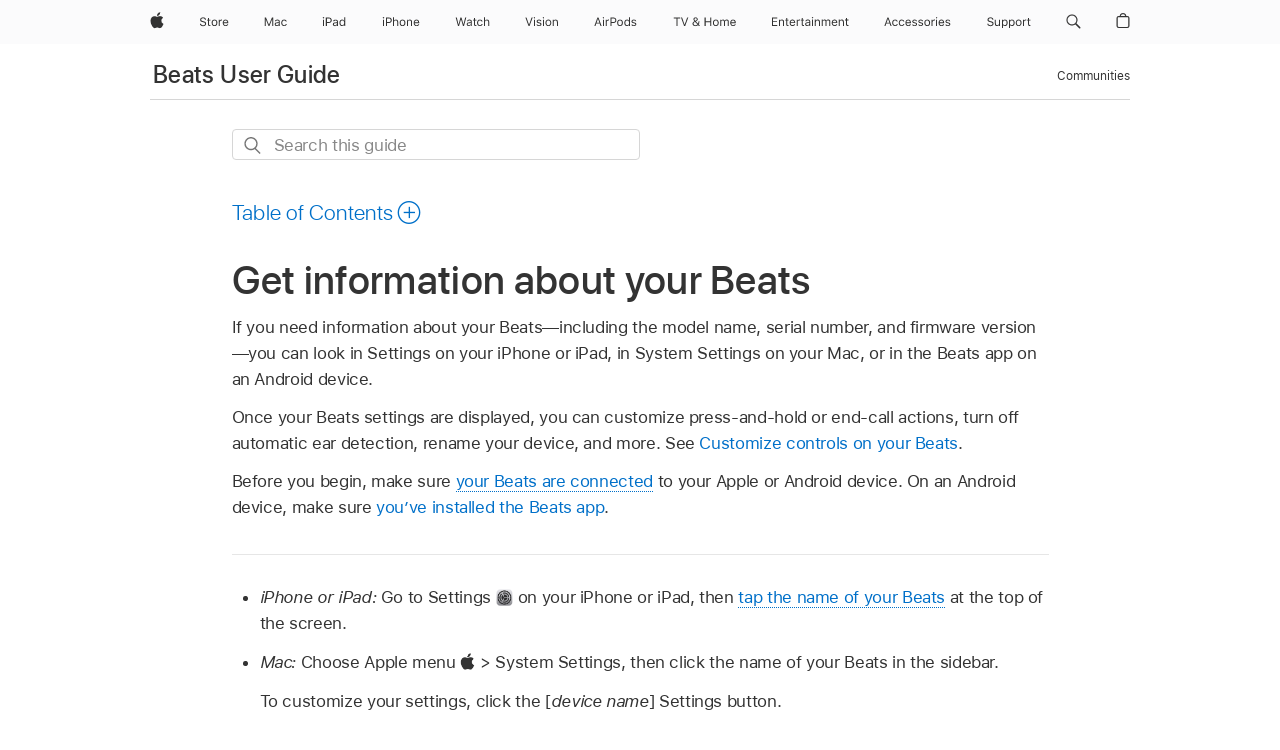

--- FILE ---
content_type: text/html;charset=utf-8
request_url: https://support.apple.com/guide/beats/get-info-about-your-beats-dev3820aecf4/3.0/web
body_size: 32344
content:

    
<!DOCTYPE html>
<html lang="en" prefix="og: http://ogp.me/ns#" dir=ltr>

<head>
	<meta name="viewport" content="width=device-width, initial-scale=1" />
	<meta http-equiv="content-type" content="text/html; charset=UTF-8" />
	<title lang="en">Get information about your Beats - Apple Support</title>
	<link rel="dns-prefetch" href="https://www.apple.com/" />
	<link rel="preconnect" href="https://www.apple.com/" crossorigin />
	<link rel="canonical" href="https://support.apple.com/guide/beats/get-info-about-your-beats-dev3820aecf4/web" />
	<link rel="apple-touch-icon" href="/favicon.ico">
    <link rel="icon" type="image/png" href="/favicon.ico">
	
	
		<meta name="description" content="Find information about your Beats, like the model name, serial number, or firmware version on your iPhone, iPad, Mac, or Android device." />
		<meta property="og:url" content="https://support.apple.com/guide/beats/get-info-about-your-beats-dev3820aecf4/3.0/web" />
		<meta property="og:title" content="Get information about your Beats" />
		<meta property="og:description" content="Find information about your Beats, like the model name, serial number, or firmware version on your iPhone, iPad, Mac, or Android device." />
		<meta property="og:site_name" content="Apple Support" />
		<meta property="og:locale" content="en_US" />
		<meta property="og:type" content="article" />
		<meta name="ac-gn-search-field[locale]" content="en_US" />
	

	
		   
				<meta name="robots" content="none" />
			
	
	
	
	

		<link rel="preload" as="style" href="/clientside/build/apd-sasskit.built.css" onload="this.onload=null;this.rel='stylesheet'">
		<noscript>
			<link rel="stylesheet" href="/clientside/build/apd-sasskit.built.css" type="text/css" />
		</noscript>

		
			<link rel="preload" as="style" href="/clientside/build/app-apd.css" onload="this.onload=null;this.rel='stylesheet'">
			<noscript>
				<link rel="stylesheet" href="/clientside/build/app-apd.css" type="text/css" />
			</noscript>
    	

	
    <link rel="preload" as="style"
        href="//www.apple.com/wss/fonts?families=SF+Pro,v1:200,300,400,500,600|SF+Pro+Icons,v1"
        onload="this.onload=null;this.rel='stylesheet'">
    <noscript>
        <link rel="stylesheet" href="//www.apple.com/wss/fonts?families=SF+Pro,v1:200,300,400,500,600|SF+Pro+Icons,v1" type="text/css" />
    </noscript>


	<script>
 
    var _applemd = {
        page: {
            
            site_section: "kb",
            
            content_type: "bk",
            info_type: "",
            topics: "",
            in_house: "",
            locale: "en-us",
            
                content_template: "topic",
            
            friendly_content: {
                title: `Beats User Guide`,
                publish_date: "03312025",
                
                    topic_id:   "DEV3820AECF4",
                    article_id        :   "BK_E4C9579B07140E5F4D387840069C2573_DEV3820AECF4",
                    product_version   :   "beats, 1.0",
                    os_version        :   ", 1.0",
                    article_version   :   "1"
                
            },
            
            
        },
        
            product: "beats"
        
    };
    const isMobilePlayer = /iPhone|iPod|Android/i.test(navigator.userAgent);
    

</script>

	
	<script>
		var data = {	
			showHelpFulfeedBack: true,
			id: "BK_E4C9579B07140E5F4D387840069C2573_DEV3820AECF4",
			locale: "en_US",
			podCookie: "us~en",
			source : "",
			isSecureEnv: false,
			dtmPageSource: "topic",
			domain: "support.apple.com",
			isNeighborJsEnabled: true,
            dtmPageName: "acs.pageload"
		}
		window.appState = JSON.stringify(data);
	</script>
	 
		<script src="/clientside/build/nn.js" type="text/javascript" charset="utf-8"></script>
<script>
    
     var neighborInitData = {
        appDataSchemaVersion: '1.0.0',
        webVitalDataThrottlingPercentage: 100,
        reportThrottledWebVitalDataTypes: ['system:dom-content-loaded', 'system:load', 'system:unfocus', 'system:focus', 'system:unload', 'system:page-hide', 'system:visibility-change-visible', 'system:visibility-change-hidden', 'system:event', 'app:load', 'app:unload', 'app:event'],
        trackMarcomSearch: true,
        trackSurvey: true,
        
        endpoint: 'https://supportmetrics.apple.com/content/services/stats'
    }
</script>

	



</head>


	<body dir="ltr" data-istaskopen="false" lang="en" class="ac-gn-current-support no-js AppleTopic apd-topic dark-mode-enabled" data-designversion="2" itemscope
		itemtype="https://schema.org/TechArticle">

    
	
		





		 <meta name="globalnav-store-key" content="S2A49YFKJF2JAT22K" />
<meta name="globalnav-search-field[name]" content="q" />
<meta name="globalnav-search-field[action]" content="https://support.apple.com/kb/index" />
<meta name="globalnav-search-field[src]" content="globalnav_support" />
<meta name="globalnav-search-field[type]" content="organic" />
<meta name="globalnav-search-field[page]" content="search" />
<meta name="globalnav-search-field[locale]" content="en_US" />
<meta name="globalnav-search-field[placeholder]" content="Search Support" />
<link
  rel="stylesheet"
  type="text/css"
  href="https://www.apple.com/api-www/global-elements/global-header/v1/assets/globalheader.css"
/>
<div id="globalheader" class="globalnav-scrim globalheader-light"><aside id="globalmessage-segment" lang="en-US" dir="ltr" class="globalmessage-segment"><ul data-strings="{&quot;view&quot;:&quot;{%STOREFRONT%} Store Home&quot;,&quot;segments&quot;:{&quot;smb&quot;:&quot;Business Store Home&quot;,&quot;eduInd&quot;:&quot;Education Store Home&quot;,&quot;other&quot;:&quot;Store Home&quot;},&quot;exit&quot;:&quot;Exit&quot;}" class="globalmessage-segment-content"></ul></aside><nav id="globalnav" lang="en-US" dir="ltr" aria-label="Global" data-analytics-element-engagement-start="globalnav:onFlyoutOpen" data-analytics-element-engagement-end="globalnav:onFlyoutClose" data-store-api="https://www.apple.com/[storefront]/shop/bag/status" data-analytics-activitymap-region-id="global nav" data-analytics-region="global nav" class="globalnav no-js   "><div class="globalnav-content"><div class="globalnav-item globalnav-menuback"><button aria-label="Main menu" class="globalnav-menuback-button"><span class="globalnav-chevron-icon"><svg height="48" viewBox="0 0 9 48" width="9" xmlns="http://www.w3.org/2000/svg"><path d="m1.5618 24.0621 6.5581-6.4238c.2368-.2319.2407-.6118.0088-.8486-.2324-.2373-.6123-.2407-.8486-.0088l-7 6.8569c-.1157.1138-.1807.2695-.1802.4316.001.1621.0674.3174.1846.4297l7 6.7241c.1162.1118.2661.1675.4155.1675.1577 0 .3149-.062.4326-.1846.2295-.2388.2222-.6187-.0171-.8481z"></path></svg></span></button></div><ul id="globalnav-list" class="globalnav-list"><li data-analytics-element-engagement="globalnav hover - apple" class="
				globalnav-item
				globalnav-item-apple
				
				
			"><a href="https://www.apple.com/" data-globalnav-item-name="apple" data-analytics-title="apple home" aria-label="Apple" class="globalnav-link globalnav-link-apple"><span class="globalnav-image-regular globalnav-link-image"><svg height="44" viewBox="0 0 14 44" width="14" xmlns="http://www.w3.org/2000/svg"><path d="m13.0729 17.6825a3.61 3.61 0 0 0 -1.7248 3.0365 3.5132 3.5132 0 0 0 2.1379 3.2223 8.394 8.394 0 0 1 -1.0948 2.2618c-.6816.9812-1.3943 1.9623-2.4787 1.9623s-1.3633-.63-2.613-.63c-1.2187 0-1.6525.6507-2.644.6507s-1.6834-.9089-2.4787-2.0243a9.7842 9.7842 0 0 1 -1.6628-5.2776c0-3.0984 2.014-4.7405 3.9969-4.7405 1.0535 0 1.9314.6919 2.5924.6919.63 0 1.6112-.7333 2.8092-.7333a3.7579 3.7579 0 0 1 3.1604 1.5802zm-3.7284-2.8918a3.5615 3.5615 0 0 0 .8469-2.22 1.5353 1.5353 0 0 0 -.031-.32 3.5686 3.5686 0 0 0 -2.3445 1.2084 3.4629 3.4629 0 0 0 -.8779 2.1585 1.419 1.419 0 0 0 .031.2892 1.19 1.19 0 0 0 .2169.0207 3.0935 3.0935 0 0 0 2.1586-1.1368z"></path></svg></span><span class="globalnav-image-compact globalnav-link-image"><svg height="48" viewBox="0 0 17 48" width="17" xmlns="http://www.w3.org/2000/svg"><path d="m15.5752 19.0792a4.2055 4.2055 0 0 0 -2.01 3.5376 4.0931 4.0931 0 0 0 2.4908 3.7542 9.7779 9.7779 0 0 1 -1.2755 2.6351c-.7941 1.1431-1.6244 2.2862-2.8878 2.2862s-1.5883-.734-3.0443-.734c-1.42 0-1.9252.7581-3.08.7581s-1.9611-1.0589-2.8876-2.3584a11.3987 11.3987 0 0 1 -1.9373-6.1487c0-3.61 2.3464-5.523 4.6566-5.523 1.2274 0 2.25.8062 3.02.8062.734 0 1.8771-.8543 3.2729-.8543a4.3778 4.3778 0 0 1 3.6822 1.841zm-6.8586-2.0456a1.3865 1.3865 0 0 1 -.2527-.024 1.6557 1.6557 0 0 1 -.0361-.337 4.0341 4.0341 0 0 1 1.0228-2.5148 4.1571 4.1571 0 0 1 2.7314-1.4078 1.7815 1.7815 0 0 1 .0361.373 4.1487 4.1487 0 0 1 -.9867 2.587 3.6039 3.6039 0 0 1 -2.5148 1.3236z"></path></svg></span><span class="globalnav-link-text">Apple</span></a></li><li data-topnav-flyout-item="menu" data-topnav-flyout-label="Menu" role="none" class="globalnav-item globalnav-menu"><div data-topnav-flyout="menu" class="globalnav-flyout"><div class="globalnav-menu-list"><div data-analytics-element-engagement="globalnav hover - store" class="
				globalnav-item
				globalnav-item-store
				globalnav-item-menu
				
			"><ul role="none" class="globalnav-submenu-trigger-group"><li class="globalnav-submenu-trigger-item"><a href="https://www.apple.com/us/shop/goto/store" data-globalnav-item-name="store" data-topnav-flyout-trigger-compact="true" data-analytics-title="store" data-analytics-element-engagement="hover - store" aria-label="Store" class="globalnav-link globalnav-submenu-trigger-link globalnav-link-store"><span class="globalnav-link-text-container"><span class="globalnav-image-regular globalnav-link-image"><svg height="44" viewBox="0 0 30 44" width="30" xmlns="http://www.w3.org/2000/svg"><path d="m26.5679 20.4629c1.002 0 1.67.738 1.693 1.857h-3.48c.076-1.119.779-1.857 1.787-1.857zm2.754 2.672v-.387c0-1.963-1.037-3.176-2.742-3.176-1.735 0-2.848 1.289-2.848 3.276 0 1.998 1.096 3.263 2.848 3.263 1.383 0 2.367-.668 2.66-1.746h-1.008c-.264.557-.814.856-1.629.856-1.072 0-1.769-.791-1.822-2.039v-.047zm-9.547-3.451h.96v.937h.094c.188-.615.914-1.049 1.752-1.049.164 0 .375.012.504.03v1.007c-.082-.023-.445-.058-.644-.058-.961 0-1.659 1.098-1.659 1.535v3.914h-1.007zm-4.27 5.519c-1.195 0-1.869-.867-1.869-2.361 0-1.5.674-2.361 1.869-2.361 1.196 0 1.87.861 1.87 2.361 0 1.494-.674 2.361-1.87 2.361zm0-5.631c-1.798 0-2.912 1.237-2.912 3.27 0 2.027 1.114 3.269 2.912 3.269 1.799 0 2.913-1.242 2.913-3.269 0-2.033-1.114-3.27-2.913-3.27zm-5.478-1.475v1.635h1.407v.843h-1.407v3.575c0 .744.282 1.06.938 1.06.182 0 .281-.006.469-.023v.849c-.199.035-.393.059-.592.059-1.301 0-1.822-.481-1.822-1.688v-3.832h-1.02v-.843h1.02v-1.635zm-8.103 5.694c.129.885.973 1.447 2.174 1.447 1.137 0 1.975-.615 1.975-1.453 0-.72-.527-1.177-1.693-1.47l-1.084-.282c-1.53-.386-2.192-1.078-2.192-2.279 0-1.436 1.201-2.408 2.988-2.408 1.635 0 2.854.972 2.942 2.338h-1.061c-.146-.867-.861-1.383-1.916-1.383-1.125 0-1.869.562-1.869 1.418 0 .662.463 1.043 1.629 1.342l.885.234c1.752.439 2.455 1.119 2.455 2.361 0 1.553-1.225 2.543-3.158 2.543-1.793 0-3.03-.949-3.141-2.408z"></path></svg></span><span class="globalnav-link-text">Store</span></span></a></li></ul></div><div data-analytics-element-engagement="globalnav hover - mac" class="
				globalnav-item
				globalnav-item-mac
				globalnav-item-menu
				
			"><ul role="none" class="globalnav-submenu-trigger-group"><li class="globalnav-submenu-trigger-item"><a href="https://www.apple.com/mac/" data-globalnav-item-name="mac" data-topnav-flyout-trigger-compact="true" data-analytics-title="mac" data-analytics-element-engagement="hover - mac" aria-label="Mac" class="globalnav-link globalnav-submenu-trigger-link globalnav-link-mac"><span class="globalnav-link-text-container"><span class="globalnav-image-regular globalnav-link-image"><svg height="44" viewBox="0 0 23 44" width="23" xmlns="http://www.w3.org/2000/svg"><path d="m8.1558 25.9987v-6.457h-.0703l-2.666 6.457h-.8907l-2.666-6.457h-.0703v6.457h-.9844v-8.4551h1.2246l2.8945 7.0547h.0938l2.8945-7.0547h1.2246v8.4551zm2.5166-1.7696c0-1.1309.832-1.7812 2.3027-1.8691l1.8223-.1113v-.5742c0-.7793-.4863-1.207-1.4297-1.207-.7559 0-1.2832.2871-1.4238.7852h-1.0195c.1348-1.0137 1.1309-1.6816 2.4785-1.6816 1.541 0 2.4023.791 2.4023 2.1035v4.3242h-.9609v-.9318h-.0938c-.4102.6738-1.1016 1.043-1.9453 1.043-1.2246 0-2.1328-.7266-2.1328-1.8809zm4.125-.5859v-.5801l-1.6992.1113c-.9609.0645-1.3828.3984-1.3828 1.0312 0 .6445.5449 1.0195 1.2773 1.0195 1.0371.0001 1.8047-.6796 1.8047-1.5819zm6.958-2.0273c-.1641-.627-.7207-1.1367-1.6289-1.1367-1.1367 0-1.8516.9082-1.8516 2.3379 0 1.459.7266 2.3848 1.8516 2.3848.8496 0 1.4414-.3926 1.6289-1.1074h1.0195c-.1816 1.1602-1.125 2.0156-2.6426 2.0156-1.7695 0-2.9004-1.2832-2.9004-3.293 0-1.9688 1.125-3.2461 2.8945-3.2461 1.5352 0 2.4727.9199 2.6484 2.0449z"></path></svg></span><span class="globalnav-link-text">Mac</span></span></a></li></ul></div><div data-analytics-element-engagement="globalnav hover - ipad" class="
				globalnav-item
				globalnav-item-ipad
				globalnav-item-menu
				
			"><ul role="none" class="globalnav-submenu-trigger-group"><li class="globalnav-submenu-trigger-item"><a href="https://www.apple.com/ipad/" data-globalnav-item-name="ipad" data-topnav-flyout-trigger-compact="true" data-analytics-title="ipad" data-analytics-element-engagement="hover - ipad" aria-label="iPad" class="globalnav-link globalnav-submenu-trigger-link globalnav-link-ipad"><span class="globalnav-link-text-container"><span class="globalnav-image-regular globalnav-link-image"><svg height="44" viewBox="0 0 24 44" width="24" xmlns="http://www.w3.org/2000/svg"><path d="m14.9575 23.7002c0 .902-.768 1.582-1.805 1.582-.732 0-1.277-.375-1.277-1.02 0-.632.422-.966 1.383-1.031l1.699-.111zm-1.395-4.072c-1.347 0-2.343.668-2.478 1.681h1.019c.141-.498.668-.785 1.424-.785.944 0 1.43.428 1.43 1.207v.574l-1.822.112c-1.471.088-2.303.738-2.303 1.869 0 1.154.908 1.881 2.133 1.881.844 0 1.535-.369 1.945-1.043h.094v.931h.961v-4.324c0-1.312-.862-2.103-2.403-2.103zm6.769 5.575c-1.155 0-1.846-.885-1.846-2.361 0-1.471.697-2.362 1.846-2.362 1.142 0 1.857.914 1.857 2.362 0 1.459-.709 2.361-1.857 2.361zm1.834-8.027v3.503h-.088c-.358-.691-1.102-1.107-1.981-1.107-1.605 0-2.654 1.289-2.654 3.27 0 1.986 1.037 3.269 2.654 3.269.873 0 1.623-.416 2.022-1.119h.093v1.008h.961v-8.824zm-15.394 4.869h-1.863v-3.563h1.863c1.225 0 1.899.639 1.899 1.799 0 1.119-.697 1.764-1.899 1.764zm.276-4.5h-3.194v8.455h1.055v-3.018h2.127c1.588 0 2.719-1.119 2.719-2.701 0-1.611-1.108-2.736-2.707-2.736zm-6.064 8.454h1.008v-6.316h-1.008zm-.199-8.237c0-.387.316-.704.703-.704s.703.317.703.704c0 .386-.316.703-.703.703s-.703-.317-.703-.703z"></path></svg></span><span class="globalnav-link-text">iPad</span></span></a></li></ul></div><div data-analytics-element-engagement="globalnav hover - iphone" class="
				globalnav-item
				globalnav-item-iphone
				globalnav-item-menu
				
			"><ul role="none" class="globalnav-submenu-trigger-group"><li class="globalnav-submenu-trigger-item"><a href="https://www.apple.com/iphone/" data-globalnav-item-name="iphone" data-topnav-flyout-trigger-compact="true" data-analytics-title="iphone" data-analytics-element-engagement="hover - iphone" aria-label="iPhone" class="globalnav-link globalnav-submenu-trigger-link globalnav-link-iphone"><span class="globalnav-link-text-container"><span class="globalnav-image-regular globalnav-link-image"><svg height="44" viewBox="0 0 38 44" width="38" xmlns="http://www.w3.org/2000/svg"><path d="m32.7129 22.3203h3.48c-.023-1.119-.691-1.857-1.693-1.857-1.008 0-1.711.738-1.787 1.857zm4.459 2.045c-.293 1.078-1.277 1.746-2.66 1.746-1.752 0-2.848-1.266-2.848-3.264 0-1.986 1.113-3.275 2.848-3.275 1.705 0 2.742 1.213 2.742 3.176v.386h-4.541v.047c.053 1.248.75 2.039 1.822 2.039.815 0 1.366-.298 1.629-.855zm-12.282-4.682h.961v.996h.094c.316-.697.932-1.107 1.898-1.107 1.418 0 2.209.838 2.209 2.338v4.09h-1.007v-3.844c0-1.137-.481-1.676-1.489-1.676s-1.658.674-1.658 1.781v3.739h-1.008zm-2.499 3.158c0-1.5-.674-2.361-1.869-2.361-1.196 0-1.87.861-1.87 2.361 0 1.495.674 2.362 1.87 2.362 1.195 0 1.869-.867 1.869-2.362zm-4.782 0c0-2.033 1.114-3.269 2.913-3.269 1.798 0 2.912 1.236 2.912 3.269 0 2.028-1.114 3.27-2.912 3.27-1.799 0-2.913-1.242-2.913-3.27zm-6.636-5.666h1.008v3.504h.093c.317-.697.979-1.107 1.946-1.107 1.336 0 2.179.855 2.179 2.338v4.09h-1.007v-3.844c0-1.119-.504-1.676-1.459-1.676-1.131 0-1.752.715-1.752 1.781v3.739h-1.008zm-6.015 4.87h1.863c1.202 0 1.899-.645 1.899-1.764 0-1.16-.674-1.799-1.899-1.799h-1.863zm2.139-4.5c1.599 0 2.707 1.125 2.707 2.736 0 1.582-1.131 2.701-2.719 2.701h-2.127v3.018h-1.055v-8.455zm-6.114 8.454h1.008v-6.316h-1.008zm-.2-8.238c0-.386.317-.703.703-.703.387 0 .704.317.704.703 0 .387-.317.704-.704.704-.386 0-.703-.317-.703-.704z"></path></svg></span><span class="globalnav-link-text">iPhone</span></span></a></li></ul></div><div data-analytics-element-engagement="globalnav hover - watch" class="
				globalnav-item
				globalnav-item-watch
				globalnav-item-menu
				
			"><ul role="none" class="globalnav-submenu-trigger-group"><li class="globalnav-submenu-trigger-item"><a href="https://www.apple.com/watch/" data-globalnav-item-name="watch" data-topnav-flyout-trigger-compact="true" data-analytics-title="watch" data-analytics-element-engagement="hover - watch" aria-label="Watch" class="globalnav-link globalnav-submenu-trigger-link globalnav-link-watch"><span class="globalnav-link-text-container"><span class="globalnav-image-regular globalnav-link-image"><svg height="44" viewBox="0 0 35 44" width="35" xmlns="http://www.w3.org/2000/svg"><path d="m28.9819 17.1758h1.008v3.504h.094c.316-.697.978-1.108 1.945-1.108 1.336 0 2.18.856 2.18 2.338v4.09h-1.008v-3.844c0-1.119-.504-1.675-1.459-1.675-1.131 0-1.752.715-1.752 1.781v3.738h-1.008zm-2.42 4.441c-.164-.627-.721-1.136-1.629-1.136-1.137 0-1.852.908-1.852 2.338 0 1.459.727 2.384 1.852 2.384.849 0 1.441-.392 1.629-1.107h1.019c-.182 1.16-1.125 2.016-2.642 2.016-1.77 0-2.901-1.284-2.901-3.293 0-1.969 1.125-3.247 2.895-3.247 1.535 0 2.472.92 2.648 2.045zm-6.533-3.568v1.635h1.407v.844h-1.407v3.574c0 .744.282 1.06.938 1.06.182 0 .281-.006.469-.023v.85c-.2.035-.393.058-.592.058-1.301 0-1.822-.48-1.822-1.687v-3.832h-1.02v-.844h1.02v-1.635zm-4.2 5.596v-.58l-1.699.111c-.961.064-1.383.398-1.383 1.031 0 .645.545 1.02 1.277 1.02 1.038 0 1.805-.68 1.805-1.582zm-4.125.586c0-1.131.832-1.782 2.303-1.869l1.822-.112v-.574c0-.779-.486-1.207-1.43-1.207-.755 0-1.283.287-1.423.785h-1.02c.135-1.014 1.131-1.682 2.479-1.682 1.541 0 2.402.792 2.402 2.104v4.324h-.961v-.931h-.094c-.41.673-1.101 1.043-1.945 1.043-1.225 0-2.133-.727-2.133-1.881zm-7.684 1.769h-.996l-2.303-8.455h1.101l1.682 6.873h.07l1.893-6.873h1.066l1.893 6.873h.07l1.682-6.873h1.101l-2.302 8.455h-.996l-1.946-6.674h-.07z"></path></svg></span><span class="globalnav-link-text">Watch</span></span></a></li></ul></div><div data-analytics-element-engagement="globalnav hover - vision" class="
				globalnav-item
				globalnav-item-vision
				globalnav-item-menu
				
			"><ul role="none" class="globalnav-submenu-trigger-group"><li class="globalnav-submenu-trigger-item"><a href="https://www.apple.com/apple-vision-pro/" data-globalnav-item-name="vision" data-topnav-flyout-trigger-compact="true" data-analytics-title="vision" data-analytics-element-engagement="hover - vision" aria-label="Vision" class="globalnav-link globalnav-submenu-trigger-link globalnav-link-vision"><span class="globalnav-link-text-container"><span class="globalnav-image-regular globalnav-link-image"><svg xmlns="http://www.w3.org/2000/svg" width="34" height="44" viewBox="0 0 34 44"><path d="m.4043,17.5449h1.1074l2.4844,7.0898h.0938l2.4844-7.0898h1.1074l-3.1172,8.4551h-1.043L.4043,17.5449Zm8.3467.2168c0-.3867.3164-.7031.7031-.7031s.7031.3164.7031.7031-.3164.7031-.7031.7031-.7031-.3164-.7031-.7031Zm.1875,1.9219h1.0195v6.3164h-1.0195v-6.3164Zm2.499,4.7051h1.043c.1699.5273.6738.873,1.4824.873.8496,0,1.4531-.4043,1.4531-.9785v-.0117c0-.4277-.3223-.7266-1.1016-.9141l-.9785-.2344c-1.1836-.2812-1.7168-.7969-1.7168-1.7051v-.0059c0-1.0488,1.0078-1.8398,2.3496-1.8398,1.3242,0,2.2441.6621,2.3848,1.6934h-1.002c-.1348-.498-.627-.8438-1.3887-.8438-.75,0-1.3008.3867-1.3008.9434v.0117c0,.4277.3164.6973,1.0605.8789l.9727.2344c1.1895.2871,1.7637.8027,1.7637,1.7051v.0117c0,1.125-1.0957,1.9043-2.5312,1.9043-1.4062,0-2.373-.6797-2.4902-1.7227Zm6.3203-6.627c0-.3867.3164-.7031.7031-.7031s.7031.3164.7031.7031-.3164.7031-.7031.7031-.7031-.3164-.7031-.7031Zm.1875,1.9219h1.0195v6.3164h-1.0195v-6.3164Zm2.5049,3.1641v-.0117c0-2.0273,1.1133-3.2637,2.9121-3.2637s2.9121,1.2363,2.9121,3.2637v.0117c0,2.0215-1.1133,3.2637-2.9121,3.2637s-2.9121-1.2422-2.9121-3.2637Zm4.7812,0v-.0117c0-1.4941-.6738-2.3613-1.8691-2.3613s-1.8691.8672-1.8691,2.3613v.0117c0,1.4883.6738,2.3613,1.8691,2.3613s1.8691-.873,1.8691-2.3613Zm2.5049-3.1641h1.0195v.9492h.0938c.3164-.668.9082-1.0605,1.8398-1.0605,1.418,0,2.209.8379,2.209,2.3379v4.0898h-1.0195v-3.8438c0-1.1367-.4688-1.6816-1.4766-1.6816s-1.6465.6797-1.6465,1.7871v3.7383h-1.0195v-6.3164Z"></path></svg>
</span><span class="globalnav-link-text">Vision</span></span></a></li></ul></div><div data-analytics-element-engagement="globalnav hover - airpods" class="
				globalnav-item
				globalnav-item-airpods
				globalnav-item-menu
				
			"><ul role="none" class="globalnav-submenu-trigger-group"><li class="globalnav-submenu-trigger-item"><a href="https://www.apple.com/airpods/" data-globalnav-item-name="airpods" data-topnav-flyout-trigger-compact="true" data-analytics-title="airpods" data-analytics-element-engagement="hover - airpods" aria-label="AirPods" class="globalnav-link globalnav-submenu-trigger-link globalnav-link-airpods"><span class="globalnav-link-text-container"><span class="globalnav-image-regular globalnav-link-image"><svg height="44" viewBox="0 0 43 44" width="43" xmlns="http://www.w3.org/2000/svg"><path d="m11.7153 19.6836h.961v.937h.094c.187-.615.914-1.048 1.752-1.048.164 0 .375.011.504.029v1.008c-.082-.024-.446-.059-.645-.059-.961 0-1.658.645-1.658 1.535v3.914h-1.008zm28.135-.111c1.324 0 2.244.656 2.379 1.693h-.996c-.135-.504-.627-.838-1.389-.838-.75 0-1.336.381-1.336.943 0 .434.352.704 1.096.885l.973.235c1.189.287 1.763.802 1.763 1.711 0 1.13-1.095 1.91-2.531 1.91-1.406 0-2.373-.674-2.484-1.723h1.037c.17.533.674.873 1.482.873.85 0 1.459-.404 1.459-.984 0-.434-.328-.727-1.002-.891l-1.084-.264c-1.183-.287-1.722-.796-1.722-1.71 0-1.049 1.013-1.84 2.355-1.84zm-6.665 5.631c-1.155 0-1.846-.885-1.846-2.362 0-1.471.697-2.361 1.846-2.361 1.142 0 1.857.914 1.857 2.361 0 1.459-.709 2.362-1.857 2.362zm1.834-8.028v3.504h-.088c-.358-.691-1.102-1.107-1.981-1.107-1.605 0-2.654 1.289-2.654 3.269 0 1.987 1.037 3.27 2.654 3.27.873 0 1.623-.416 2.022-1.119h.094v1.007h.961v-8.824zm-9.001 8.028c-1.195 0-1.869-.868-1.869-2.362 0-1.5.674-2.361 1.869-2.361 1.196 0 1.869.861 1.869 2.361 0 1.494-.673 2.362-1.869 2.362zm0-5.631c-1.799 0-2.912 1.236-2.912 3.269 0 2.028 1.113 3.27 2.912 3.27s2.912-1.242 2.912-3.27c0-2.033-1.113-3.269-2.912-3.269zm-17.071 6.427h1.008v-6.316h-1.008zm-.199-8.238c0-.387.317-.703.703-.703.387 0 .703.316.703.703s-.316.703-.703.703c-.386 0-.703-.316-.703-.703zm-6.137 4.922 1.324-3.773h.093l1.325 3.773zm1.892-5.139h-1.043l-3.117 8.455h1.107l.85-2.42h3.363l.85 2.42h1.107zm14.868 4.5h-1.864v-3.562h1.864c1.224 0 1.898.639 1.898 1.799 0 1.119-.697 1.763-1.898 1.763zm.275-4.5h-3.193v8.455h1.054v-3.017h2.127c1.588 0 2.719-1.119 2.719-2.701 0-1.612-1.107-2.737-2.707-2.737z"></path></svg></span><span class="globalnav-link-text">AirPods</span></span></a></li></ul></div><div data-analytics-element-engagement="globalnav hover - tv-home" class="
				globalnav-item
				globalnav-item-tv-home
				globalnav-item-menu
				
			"><ul role="none" class="globalnav-submenu-trigger-group"><li class="globalnav-submenu-trigger-item"><a href="https://www.apple.com/tv-home/" data-globalnav-item-name="tv-home" data-topnav-flyout-trigger-compact="true" data-analytics-title="tv &amp; home" data-analytics-element-engagement="hover - tv &amp; home" aria-label="TV and Home" class="globalnav-link globalnav-submenu-trigger-link globalnav-link-tv-home"><span class="globalnav-link-text-container"><span class="globalnav-image-regular globalnav-link-image"><svg height="44" viewBox="0 0 65 44" width="65" xmlns="http://www.w3.org/2000/svg"><path d="m4.3755 26v-7.5059h-2.7246v-.9492h6.5039v.9492h-2.7246v7.5059zm7.7314 0-3.1172-8.4551h1.1074l2.4844 7.0898h.0938l2.4844-7.0898h1.1074l-3.1172 8.4551zm13.981-.8438c-.7207.6328-1.7109 1.002-2.7363 1.002-1.6816 0-2.8594-.9961-2.8594-2.4141 0-1.002.5449-1.7637 1.6758-2.3613.0762-.0352.2344-.1172.3281-.1641-.7793-.8203-1.0605-1.3652-1.0605-1.9805 0-1.084.9199-1.8926 2.1562-1.8926 1.248 0 2.1562.7969 2.1562 1.9043 0 .8672-.5215 1.5-1.8281 2.1855l2.1152 2.2734c.2637-.5273.3984-1.2188.3984-2.2734v-.1465h.9844v.1523c0 1.3125-.2344 2.2676-.6973 2.9824l1.4708 1.5764h-1.3242zm-4.541-1.4824c0 .9492.7676 1.5938 1.8984 1.5938.7676 0 1.5586-.3047 2.0215-.791l-2.3906-2.6133c-.0645.0234-.2168.0996-.2988.1406-.8145.4219-1.2305 1.0078-1.2305 1.6699zm3.2109-4.3886c0-.6562-.4746-1.1016-1.1602-1.1016-.6738 0-1.1543.457-1.1543 1.1133 0 .4688.2402.8789.9082 1.541 1.0313-.5274 1.4063-.9492 1.4063-1.5527zm13.5176 6.7148v-3.8496h-4.6406v3.8496h-1.0547v-8.4551h1.0547v3.6562h4.6406v-3.6562h1.0547v8.4551zm2.6455-3.1582c0-2.0332 1.1133-3.2695 2.9121-3.2695s2.9121 1.2363 2.9121 3.2695c0 2.0273-1.1133 3.2695-2.9121 3.2695s-2.9121-1.2422-2.9121-3.2695zm4.7812 0c0-1.5-.6738-2.3613-1.8691-2.3613s-1.8691.8613-1.8691 2.3613c0 1.4941.6738 2.3613 1.8691 2.3613s1.8691-.8672 1.8691-2.3613zm2.5054-3.1582h.9609v.9961h.0938c.2871-.7031.9199-1.1074 1.7637-1.1074.8555 0 1.4531.4512 1.7461 1.1074h.0938c.3398-.668 1.0605-1.1074 1.9336-1.1074 1.2891 0 2.0098.7383 2.0098 2.0625v4.3652h-1.0078v-4.1309c0-.9316-.4395-1.3887-1.3301-1.3887-.8789 0-1.4648.6562-1.4648 1.459v4.0606h-1.0078v-4.2891c0-.75-.5215-1.2305-1.3184-1.2305-.8262 0-1.4648.7148-1.4648 1.6055v3.9141h-1.0078v-6.3164zm15.5127 4.6816c-.293 1.0781-1.2773 1.7461-2.6602 1.7461-1.752 0-2.8477-1.2656-2.8477-3.2637 0-1.9863 1.1133-3.2754 2.8477-3.2754 1.7051 0 2.7422 1.2129 2.7422 3.1758v.3867h-4.541v.0469c.0527 1.248.75 2.0391 1.8223 2.0391.8145 0 1.3652-.2988 1.6289-.8555zm-4.459-2.0449h3.4805c-.0234-1.1191-.6914-1.8574-1.6934-1.8574-1.0078 0-1.7109.7383-1.7871 1.8574z"></path></svg></span><span class="globalnav-link-text">TV &amp; Home</span></span></a></li></ul></div><div data-analytics-element-engagement="globalnav hover - entertainment" class="
				globalnav-item
				globalnav-item-entertainment
				globalnav-item-menu
				
			"><ul role="none" class="globalnav-submenu-trigger-group"><li class="globalnav-submenu-trigger-item"><a href="https://www.apple.com/entertainment/" data-globalnav-item-name="entertainment" data-topnav-flyout-trigger-compact="true" data-analytics-title="entertainment" data-analytics-element-engagement="hover - entertainment" aria-label="Entertainment" class="globalnav-link globalnav-submenu-trigger-link globalnav-link-entertainment"><span class="globalnav-link-text-container"><span class="globalnav-image-regular globalnav-link-image"><svg xmlns="http://www.w3.org/2000/svg" viewBox="0 0 77 44" width="77" height="44"><path d="m0 17.4863h5.2383v.9492h-4.1836v2.7129h3.9668v.9375h-3.9668v2.9062h4.1836v.9492h-5.2383zm6.8994 2.1387h1.0195v.9492h.0938c.3164-.668.9082-1.0605 1.8398-1.0605 1.418 0 2.209.8379 2.209 2.3379v4.0898h-1.0195v-3.8438c0-1.1367-.4688-1.6816-1.4766-1.6816s-1.6465.6797-1.6465 1.7871v3.7383h-1.0195zm7.2803 4.6758v-3.832h-.9961v-.8438h.9961v-1.6348h1.0547v1.6348h1.3828v.8438h-1.3828v3.5742c0 .7441.2578 1.043.9141 1.043.1816 0 .2812-.0059.4688-.0234v.8672c-.1992.0352-.3926.0586-.5918.0586-1.3009-.0001-1.8458-.4806-1.8458-1.6876zm3.4365-1.4942v-.0059c0-1.9512 1.1133-3.2871 2.8301-3.2871s2.7598 1.2773 2.7598 3.1641v.3984h-4.5469c.0293 1.3066.75 2.0684 1.875 2.0684.8555 0 1.3828-.4043 1.5527-.7852l.0234-.0527h1.0195l-.0117.0469c-.2168.8555-1.1191 1.6992-2.6074 1.6992-1.8046 0-2.8945-1.2656-2.8945-3.2461zm1.0606-.5449h3.4922c-.1055-1.248-.7969-1.8398-1.7285-1.8398-.9376 0-1.6524.6386-1.7637 1.8398zm5.9912-2.6367h1.0195v.9375h.0938c.2402-.6621.832-1.0488 1.6875-1.0488.1934 0 .4102.0234.5098.041v.9902c-.2109-.0352-.4043-.0586-.627-.0586-.9727 0-1.6641.6152-1.6641 1.541v3.9141h-1.0195zm4.9658 4.6758v-3.832h-.9961v-.8438h.9961v-1.6348h1.0547v1.6348h1.3828v.8438h-1.3828v3.5742c0 .7441.2578 1.043.9141 1.043.1816 0 .2812-.0059.4688-.0234v.8672c-.1992.0352-.3926.0586-.5918.0586-1.3009-.0001-1.8458-.4806-1.8458-1.6876zm3.4658-.1231v-.0117c0-1.125.832-1.7754 2.3027-1.8633l1.8105-.1113v-.5742c0-.7793-.4746-1.2012-1.418-1.2012-.7559 0-1.2539.2812-1.418.7734l-.0059.0176h-1.0195l.0059-.0352c.1641-.9902 1.125-1.6582 2.4727-1.6582 1.541 0 2.4023.791 2.4023 2.1035v4.3242h-1.0195v-.9316h-.0938c-.3984.6738-1.0605 1.043-1.9102 1.043-1.201 0-2.1092-.7265-2.1092-1.875zm2.3203.9903c1.0371 0 1.793-.6797 1.793-1.582v-.5742l-1.6875.1055c-.9609.0586-1.3828.3984-1.3828 1.0254v.0117c0 .6386.5449 1.0136 1.2773 1.0136zm4.3926-7.4649c0-.3867.3164-.7031.7031-.7031s.7031.3164.7031.7031-.3164.7031-.7031.7031-.7031-.3164-.7031-.7031zm.1875 1.9219h1.0195v6.3164h-1.0195zm2.8213 0h1.0195v.9492h.0938c.3164-.668.9082-1.0605 1.8398-1.0605 1.418 0 2.209.8379 2.209 2.3379v4.0898h-1.0195v-3.8438c0-1.1367-.4688-1.6816-1.4766-1.6816s-1.6465.6797-1.6465 1.7871v3.7383h-1.0195zm6.8818 0h1.0195v.9609h.0938c.2812-.6797.8789-1.0723 1.7051-1.0723.8555 0 1.4531.4512 1.7461 1.1074h.0938c.3398-.668 1.0605-1.1074 1.9336-1.1074 1.2891 0 2.0098.7383 2.0098 2.0625v4.3652h-1.0195v-4.1309c0-.9316-.4277-1.3945-1.3184-1.3945-.8789 0-1.459.6621-1.459 1.4648v4.0605h-1.0195v-4.2891c0-.75-.5156-1.2363-1.3125-1.2363-.8262 0-1.4531.7207-1.4531 1.6113v3.9141h-1.0195v-6.3162zm10.0049 3.1816v-.0059c0-1.9512 1.1133-3.2871 2.8301-3.2871s2.7598 1.2773 2.7598 3.1641v.3984h-4.5469c.0293 1.3066.75 2.0684 1.875 2.0684.8555 0 1.3828-.4043 1.5527-.7852l.0234-.0527h1.0195l-.0116.0469c-.2168.8555-1.1191 1.6992-2.6074 1.6992-1.8047 0-2.8946-1.2656-2.8946-3.2461zm1.0606-.5449h3.4922c-.1055-1.248-.7969-1.8398-1.7285-1.8398-.9376 0-1.6524.6386-1.7637 1.8398zm5.9912-2.6367h1.0195v.9492h.0938c.3164-.668.9082-1.0605 1.8398-1.0605 1.418 0 2.209.8379 2.209 2.3379v4.0898h-1.0195v-3.8438c0-1.1367-.4688-1.6816-1.4766-1.6816s-1.6465.6797-1.6465 1.7871v3.7383h-1.0195zm7.2802 4.6758v-3.832h-.9961v-.8438h.9961v-1.6348h1.0547v1.6348h1.3828v.8438h-1.3828v3.5742c0 .7441.2578 1.043.9141 1.043.1816 0 .2812-.0059.4688-.0234v.8672c-.1992.0352-.3926.0586-.5918.0586-1.3008-.0001-1.8458-.4806-1.8458-1.6876z"></path></svg></span><span class="globalnav-link-text">Entertainment</span></span></a></li></ul></div><div data-analytics-element-engagement="globalnav hover - accessories" class="
				globalnav-item
				globalnav-item-accessories
				globalnav-item-menu
				
			"><ul role="none" class="globalnav-submenu-trigger-group"><li class="globalnav-submenu-trigger-item"><a href="https://www.apple.com/us/shop/goto/buy_accessories" data-globalnav-item-name="accessories" data-topnav-flyout-trigger-compact="true" data-analytics-title="accessories" data-analytics-element-engagement="hover - accessories" aria-label="Accessories" class="globalnav-link globalnav-submenu-trigger-link globalnav-link-accessories"><span class="globalnav-link-text-container"><span class="globalnav-image-regular globalnav-link-image"><svg height="44" viewBox="0 0 67 44" width="67" xmlns="http://www.w3.org/2000/svg"><path d="m5.6603 23.5715h-3.3633l-.8496 2.4199h-1.1074l3.1172-8.4551h1.043l3.1172 8.4551h-1.1075zm-3.0527-.8965h2.7422l-1.3242-3.7734h-.0938zm10.0986-1.0664c-.1641-.627-.7207-1.1367-1.6289-1.1367-1.1367 0-1.8516.9082-1.8516 2.3379 0 1.459.7266 2.3848 1.8516 2.3848.8496 0 1.4414-.3926 1.6289-1.1074h1.0195c-.1816 1.1602-1.125 2.0156-2.6426 2.0156-1.7695 0-2.9004-1.2832-2.9004-3.293 0-1.9688 1.125-3.2461 2.8945-3.2461 1.5352 0 2.4727.9199 2.6484 2.0449zm6.5947 0c-.1641-.627-.7207-1.1367-1.6289-1.1367-1.1367 0-1.8516.9082-1.8516 2.3379 0 1.459.7266 2.3848 1.8516 2.3848.8496 0 1.4414-.3926 1.6289-1.1074h1.0195c-.1816 1.1602-1.125 2.0156-2.6426 2.0156-1.7695 0-2.9004-1.2832-2.9004-3.293 0-1.9688 1.125-3.2461 2.8945-3.2461 1.5352 0 2.4727.9199 2.6484 2.0449zm7.5796 2.748c-.293 1.0781-1.2773 1.7461-2.6602 1.7461-1.752 0-2.8477-1.2656-2.8477-3.2637 0-1.9863 1.1133-3.2754 2.8477-3.2754 1.7051 0 2.7422 1.2129 2.7422 3.1758v.3867h-4.541v.0469c.0527 1.248.75 2.0391 1.8223 2.0391.8145 0 1.3652-.2988 1.6289-.8555zm-4.459-2.0449h3.4805c-.0234-1.1191-.6914-1.8574-1.6934-1.8574-1.0078 0-1.7109.7383-1.7871 1.8574zm8.212-2.748c1.3242 0 2.2441.6562 2.3789 1.6934h-.9961c-.1348-.5039-.627-.8379-1.3887-.8379-.75 0-1.3359.3809-1.3359.9434 0 .4336.3516.7031 1.0957.8848l.9727.2344c1.1895.2871 1.7637.8027 1.7637 1.7109 0 1.1309-1.0957 1.9102-2.5312 1.9102-1.4062 0-2.373-.6738-2.4844-1.7227h1.0371c.1699.5332.6738.873 1.4824.873.8496 0 1.459-.4043 1.459-.9844 0-.4336-.3281-.7266-1.002-.8906l-1.084-.2637c-1.1836-.2871-1.7227-.7969-1.7227-1.7109 0-1.0489 1.0137-1.8399 2.3555-1.8399zm6.0439 0c1.3242 0 2.2441.6562 2.3789 1.6934h-.9961c-.1348-.5039-.627-.8379-1.3887-.8379-.75 0-1.3359.3809-1.3359.9434 0 .4336.3516.7031 1.0957.8848l.9727.2344c1.1895.2871 1.7637.8027 1.7637 1.7109 0 1.1309-1.0957 1.9102-2.5312 1.9102-1.4062 0-2.373-.6738-2.4844-1.7227h1.0371c.1699.5332.6738.873 1.4824.873.8496 0 1.459-.4043 1.459-.9844 0-.4336-.3281-.7266-1.002-.8906l-1.084-.2637c-1.1836-.2871-1.7227-.7969-1.7227-1.7109 0-1.0489 1.0137-1.8399 2.3555-1.8399zm3.6357 3.2695c0-2.0332 1.1133-3.2695 2.9121-3.2695s2.9121 1.2363 2.9121 3.2695c0 2.0273-1.1133 3.2695-2.9121 3.2695s-2.9121-1.2422-2.9121-3.2695zm4.7813 0c0-1.5-.6738-2.3613-1.8691-2.3613s-1.8691.8613-1.8691 2.3613c0 1.4941.6738 2.3613 1.8691 2.3613s1.8691-.8672 1.8691-2.3613zm2.5054-3.1582h.9609v.9375h.0938c.1875-.6152.9141-1.0488 1.752-1.0488.1641 0 .375.0117.5039.0293v1.0078c-.082-.0234-.4453-.0586-.6445-.0586-.9609 0-1.6582.6445-1.6582 1.5352v3.9141h-1.0078v-6.3165zm4.2744-1.9219c0-.3867.3164-.7031.7031-.7031s.7031.3164.7031.7031-.3164.7031-.7031.7031-.7031-.3164-.7031-.7031zm.1992 1.9219h1.0078v6.3164h-1.0078zm8.001 4.6816c-.293 1.0781-1.2773 1.7461-2.6602 1.7461-1.752 0-2.8477-1.2656-2.8477-3.2637 0-1.9863 1.1133-3.2754 2.8477-3.2754 1.7051 0 2.7422 1.2129 2.7422 3.1758v.3867h-4.541v.0469c.0527 1.248.75 2.0391 1.8223 2.0391.8145 0 1.3652-.2988 1.6289-.8555zm-4.459-2.0449h3.4805c-.0234-1.1191-.6914-1.8574-1.6934-1.8574-1.0078 0-1.7109.7383-1.7871 1.8574zm8.2119-2.748c1.3242 0 2.2441.6562 2.3789 1.6934h-.9961c-.1348-.5039-.627-.8379-1.3887-.8379-.75 0-1.3359.3809-1.3359.9434 0 .4336.3516.7031 1.0957.8848l.9727.2344c1.1895.2871 1.7637.8027 1.7637 1.7109 0 1.1309-1.0957 1.9102-2.5312 1.9102-1.4062 0-2.373-.6738-2.4844-1.7227h1.0371c.1699.5332.6738.873 1.4824.873.8496 0 1.459-.4043 1.459-.9844 0-.4336-.3281-.7266-1.002-.8906l-1.084-.2637c-1.1836-.2871-1.7227-.7969-1.7227-1.7109 0-1.0489 1.0137-1.8399 2.3555-1.8399z"></path></svg></span><span class="globalnav-link-text">Accessories</span></span></a></li></ul></div><div data-analytics-element-engagement="globalnav hover - support" class="
				globalnav-item
				globalnav-item-support
				globalnav-item-menu
				
			"><ul role="none" class="globalnav-submenu-trigger-group"><li class="globalnav-submenu-trigger-item"><a href="https://support.apple.com/?cid=gn-ols-home-hp-tab" data-globalnav-item-name="support" data-topnav-flyout-trigger-compact="true" data-analytics-title="support" data-analytics-element-engagement="hover - support" data-analytics-exit-link="true" aria-label="Support" class="globalnav-link globalnav-submenu-trigger-link globalnav-link-support"><span class="globalnav-link-text-container"><span class="globalnav-image-regular globalnav-link-image"><svg height="44" viewBox="0 0 44 44" width="44" xmlns="http://www.w3.org/2000/svg"><path d="m42.1206 18.0337v1.635h1.406v.844h-1.406v3.574c0 .744.281 1.06.937 1.06.182 0 .282-.006.469-.023v.849c-.199.036-.392.059-.592.059-1.3 0-1.822-.48-1.822-1.687v-3.832h-1.019v-.844h1.019v-1.635zm-6.131 1.635h.961v.937h.093c.188-.615.914-1.049 1.752-1.049.164 0 .375.012.504.03v1.008c-.082-.024-.445-.059-.644-.059-.961 0-1.659.644-1.659 1.535v3.914h-1.007zm-2.463 3.158c0-1.5-.674-2.361-1.869-2.361s-1.869.861-1.869 2.361c0 1.494.674 2.361 1.869 2.361s1.869-.867 1.869-2.361zm-4.781 0c0-2.033 1.113-3.27 2.912-3.27s2.912 1.237 2.912 3.27c0 2.027-1.113 3.27-2.912 3.27s-2.912-1.243-2.912-3.27zm-2.108 0c0-1.477-.692-2.361-1.846-2.361-1.143 0-1.863.908-1.863 2.361 0 1.447.72 2.361 1.857 2.361 1.16 0 1.852-.884 1.852-2.361zm1.043 0c0 1.975-1.049 3.27-2.655 3.27-.902 0-1.629-.393-1.974-1.061h-.094v3.059h-1.008v-8.426h.961v1.054h.094c.404-.726 1.16-1.166 2.021-1.166 1.612 0 2.655 1.284 2.655 3.27zm-8.048 0c0-1.477-.691-2.361-1.845-2.361-1.143 0-1.864.908-1.864 2.361 0 1.447.721 2.361 1.858 2.361 1.16 0 1.851-.884 1.851-2.361zm1.043 0c0 1.975-1.049 3.27-2.654 3.27-.902 0-1.629-.393-1.975-1.061h-.093v3.059h-1.008v-8.426h.961v1.054h.093c.405-.726 1.161-1.166 2.022-1.166 1.611 0 2.654 1.284 2.654 3.27zm-7.645 3.158h-.961v-.99h-.094c-.316.703-.99 1.102-1.957 1.102-1.418 0-2.156-.844-2.156-2.338v-4.09h1.008v3.844c0 1.136.422 1.664 1.43 1.664 1.113 0 1.722-.663 1.722-1.77v-3.738h1.008zm-11.69-2.209c.129.885.972 1.447 2.174 1.447 1.136 0 1.974-.615 1.974-1.453 0-.72-.527-1.177-1.693-1.47l-1.084-.282c-1.529-.386-2.192-1.078-2.192-2.279 0-1.435 1.202-2.408 2.989-2.408 1.634 0 2.853.973 2.941 2.338h-1.06c-.147-.867-.862-1.383-1.916-1.383-1.125 0-1.87.562-1.87 1.418 0 .662.463 1.043 1.629 1.342l.885.234c1.752.44 2.455 1.119 2.455 2.361 0 1.553-1.224 2.543-3.158 2.543-1.793 0-3.029-.949-3.141-2.408z"></path></svg></span><span class="globalnav-link-text">Support</span></span></a></li></ul></div></div></div></li><li data-topnav-flyout-label="Search apple.com" data-analytics-title="open - search field" class="globalnav-item globalnav-search"><a role="button" id="globalnav-menubutton-link-search" href="https://support.apple.com/kb/index?page=search&locale=en_US" data-topnav-flyout-trigger-regular="true" data-topnav-flyout-trigger-compact="true" aria-label="Search apple.com" data-analytics-title="open - search field" class="globalnav-link globalnav-link-search"><span class="globalnav-image-regular"><svg xmlns="http://www.w3.org/2000/svg" width="15px" height="44px" viewBox="0 0 15 44">
<path d="M14.298,27.202l-3.87-3.87c0.701-0.929,1.122-2.081,1.122-3.332c0-3.06-2.489-5.55-5.55-5.55c-3.06,0-5.55,2.49-5.55,5.55 c0,3.061,2.49,5.55,5.55,5.55c1.251,0,2.403-0.421,3.332-1.122l3.87,3.87c0.151,0.151,0.35,0.228,0.548,0.228 s0.396-0.076,0.548-0.228C14.601,27.995,14.601,27.505,14.298,27.202z M1.55,20c0-2.454,1.997-4.45,4.45-4.45 c2.454,0,4.45,1.997,4.45,4.45S8.454,24.45,6,24.45C3.546,24.45,1.55,22.454,1.55,20z"></path>
</svg>
</span><span class="globalnav-image-compact"><svg height="48" viewBox="0 0 17 48" width="17" xmlns="http://www.w3.org/2000/svg"><path d="m16.2294 29.9556-4.1755-4.0821a6.4711 6.4711 0 1 0 -1.2839 1.2625l4.2005 4.1066a.9.9 0 1 0 1.2588-1.287zm-14.5294-8.0017a5.2455 5.2455 0 1 1 5.2455 5.2527 5.2549 5.2549 0 0 1 -5.2455-5.2527z"></path></svg></span></a><div id="globalnav-submenu-search" aria-labelledby="globalnav-menubutton-link-search" class="globalnav-flyout globalnav-submenu"><div class="globalnav-flyout-scroll-container"><div class="globalnav-flyout-content globalnav-submenu-content"><form action="https://support.apple.com/kb/index" method="get" class="globalnav-searchfield"><div class="globalnav-searchfield-wrapper"><input placeholder="Search apple.com" aria-label="Search apple.com" autocorrect="off" autocapitalize="off" autocomplete="off" spellcheck="false" class="globalnav-searchfield-input" name="q"><input id="globalnav-searchfield-src" type="hidden" name="src" value><input type="hidden" name="type" value><input type="hidden" name="page" value><input type="hidden" name="locale" value><button aria-label="Clear search" tabindex="-1" type="button" class="globalnav-searchfield-reset"><span class="globalnav-image-regular"><svg height="14" viewBox="0 0 14 14" width="14" xmlns="http://www.w3.org/2000/svg"><path d="m7 .0339a6.9661 6.9661 0 1 0 6.9661 6.9661 6.9661 6.9661 0 0 0 -6.9661-6.9661zm2.798 8.9867a.55.55 0 0 1 -.778.7774l-2.02-2.02-2.02 2.02a.55.55 0 0 1 -.7784-.7774l2.0206-2.0206-2.0204-2.02a.55.55 0 0 1 .7782-.7778l2.02 2.02 2.02-2.02a.55.55 0 0 1 .778.7778l-2.0203 2.02z"></path></svg></span><span class="globalnav-image-compact"><svg height="16" viewBox="0 0 16 16" width="16" xmlns="http://www.w3.org/2000/svg"><path d="m0 8a8.0474 8.0474 0 0 1 7.9922-8 8.0609 8.0609 0 0 1 8.0078 8 8.0541 8.0541 0 0 1 -8 8 8.0541 8.0541 0 0 1 -8-8zm5.6549 3.2863 2.3373-2.353 2.3451 2.353a.6935.6935 0 0 0 .4627.1961.6662.6662 0 0 0 .6667-.6667.6777.6777 0 0 0 -.1961-.4706l-2.3451-2.3373 2.3529-2.3607a.5943.5943 0 0 0 .1961-.4549.66.66 0 0 0 -.6667-.6589.6142.6142 0 0 0 -.447.1961l-2.3686 2.3606-2.353-2.3527a.6152.6152 0 0 0 -.447-.1883.6529.6529 0 0 0 -.6667.651.6264.6264 0 0 0 .1961.4549l2.3451 2.3529-2.3451 2.353a.61.61 0 0 0 -.1961.4549.6661.6661 0 0 0 .6667.6667.6589.6589 0 0 0 .4627-.1961z" ></path></svg></span></button><button aria-label="Submit search" tabindex="-1" aria-hidden="true" type="submit" class="globalnav-searchfield-submit"><span class="globalnav-image-regular"><svg height="32" viewBox="0 0 30 32" width="30" xmlns="http://www.w3.org/2000/svg"><path d="m23.3291 23.3066-4.35-4.35c-.0105-.0105-.0247-.0136-.0355-.0235a6.8714 6.8714 0 1 0 -1.5736 1.4969c.0214.0256.03.0575.0542.0815l4.35 4.35a1.1 1.1 0 1 0 1.5557-1.5547zm-15.4507-8.582a5.6031 5.6031 0 1 1 5.603 5.61 5.613 5.613 0 0 1 -5.603-5.61z"></path></svg></span><span class="globalnav-image-compact"><svg width="38" height="40" viewBox="0 0 38 40" xmlns="http://www.w3.org/2000/svg"><path d="m28.6724 27.8633-5.07-5.07c-.0095-.0095-.0224-.0122-.032-.0213a7.9967 7.9967 0 1 0 -1.8711 1.7625c.0254.03.0357.0681.0642.0967l5.07 5.07a1.3 1.3 0 0 0 1.8389-1.8379zm-18.0035-10.0033a6.5447 6.5447 0 1 1 6.545 6.5449 6.5518 6.5518 0 0 1 -6.545-6.5449z"></path></svg></span></button></div><div role="status" aria-live="polite" data-topnav-searchresults-label="total results" class="globalnav-searchresults-count"></div></form><div class="globalnav-searchresults"></div></div></div></div></li><li id="globalnav-bag" data-analytics-region="bag" class="globalnav-item globalnav-bag"><div class="globalnav-bag-wrapper"><a role="button" id="globalnav-menubutton-link-bag" href="https://www.apple.com/us/shop/goto/bag" aria-label="Shopping Bag" data-globalnav-item-name="bag" data-topnav-flyout-trigger-regular="true" data-topnav-flyout-trigger-compact="true" data-analytics-title="open - bag" class="globalnav-link globalnav-link-bag"><span class="globalnav-image-regular"><svg height="44" viewBox="0 0 14 44" width="14" xmlns="http://www.w3.org/2000/svg"><path d="m11.3535 16.0283h-1.0205a3.4229 3.4229 0 0 0 -3.333-2.9648 3.4229 3.4229 0 0 0 -3.333 2.9648h-1.02a2.1184 2.1184 0 0 0 -2.117 2.1162v7.7155a2.1186 2.1186 0 0 0 2.1162 2.1167h8.707a2.1186 2.1186 0 0 0 2.1168-2.1167v-7.7155a2.1184 2.1184 0 0 0 -2.1165-2.1162zm-4.3535-1.8652a2.3169 2.3169 0 0 1 2.2222 1.8652h-4.4444a2.3169 2.3169 0 0 1 2.2222-1.8652zm5.37 11.6969a1.0182 1.0182 0 0 1 -1.0166 1.0171h-8.7069a1.0182 1.0182 0 0 1 -1.0165-1.0171v-7.7155a1.0178 1.0178 0 0 1 1.0166-1.0166h8.707a1.0178 1.0178 0 0 1 1.0164 1.0166z"></path></svg></span><span class="globalnav-image-compact"><svg height="48" viewBox="0 0 17 48" width="17" xmlns="http://www.w3.org/2000/svg"><path d="m13.4575 16.9268h-1.1353a3.8394 3.8394 0 0 0 -7.6444 0h-1.1353a2.6032 2.6032 0 0 0 -2.6 2.6v8.9232a2.6032 2.6032 0 0 0 2.6 2.6h9.915a2.6032 2.6032 0 0 0 2.6-2.6v-8.9231a2.6032 2.6032 0 0 0 -2.6-2.6001zm-4.9575-2.2768a2.658 2.658 0 0 1 2.6221 2.2764h-5.2442a2.658 2.658 0 0 1 2.6221-2.2764zm6.3574 13.8a1.4014 1.4014 0 0 1 -1.4 1.4h-9.9149a1.4014 1.4014 0 0 1 -1.4-1.4v-8.9231a1.4014 1.4014 0 0 1 1.4-1.4h9.915a1.4014 1.4014 0 0 1 1.4 1.4z"></path></svg></span></a><span aria-hidden="true" data-analytics-title="open - bag" class="globalnav-bag-badge"><span class="globalnav-bag-badge-separator"></span><span class="globalnav-bag-badge-number">0</span><span class="globalnav-bag-badge-unit">+</span></span></div><div id="globalnav-submenu-bag" aria-labelledby="globalnav-menubutton-link-bag" class="globalnav-flyout globalnav-submenu"><div class="globalnav-flyout-scroll-container"><div class="globalnav-flyout-content globalnav-submenu-content"></div></div></div></li></ul><div class="globalnav-menutrigger"><button id="globalnav-menutrigger-button" aria-controls="globalnav-list" aria-label="Menu" data-topnav-menu-label-open="Menu" data-topnav-menu-label-close="Close" data-topnav-flyout-trigger-compact="menu" class="globalnav-menutrigger-button"><svg width="18" height="18" viewBox="0 0 18 18"><polyline id="globalnav-menutrigger-bread-bottom" fill="none" stroke="currentColor" stroke-width="1.2" stroke-linecap="round" stroke-linejoin="round" points="2 12, 16 12" class="globalnav-menutrigger-bread globalnav-menutrigger-bread-bottom"><animate id="globalnav-anim-menutrigger-bread-bottom-open" attributeName="points" keyTimes="0;0.5;1" dur="0.24s" begin="indefinite" fill="freeze" calcMode="spline" keySplines="0.42, 0, 1, 1;0, 0, 0.58, 1" values=" 2 12, 16 12; 2 9, 16 9; 3.5 15, 15 3.5"></animate><animate id="globalnav-anim-menutrigger-bread-bottom-close" attributeName="points" keyTimes="0;0.5;1" dur="0.24s" begin="indefinite" fill="freeze" calcMode="spline" keySplines="0.42, 0, 1, 1;0, 0, 0.58, 1" values=" 3.5 15, 15 3.5; 2 9, 16 9; 2 12, 16 12"></animate></polyline><polyline id="globalnav-menutrigger-bread-top" fill="none" stroke="currentColor" stroke-width="1.2" stroke-linecap="round" stroke-linejoin="round" points="2 5, 16 5" class="globalnav-menutrigger-bread globalnav-menutrigger-bread-top"><animate id="globalnav-anim-menutrigger-bread-top-open" attributeName="points" keyTimes="0;0.5;1" dur="0.24s" begin="indefinite" fill="freeze" calcMode="spline" keySplines="0.42, 0, 1, 1;0, 0, 0.58, 1" values=" 2 5, 16 5; 2 9, 16 9; 3.5 3.5, 15 15"></animate><animate id="globalnav-anim-menutrigger-bread-top-close" attributeName="points" keyTimes="0;0.5;1" dur="0.24s" begin="indefinite" fill="freeze" calcMode="spline" keySplines="0.42, 0, 1, 1;0, 0, 0.58, 1" values=" 3.5 3.5, 15 15; 2 9, 16 9; 2 5, 16 5"></animate></polyline></svg></button></div></div></nav><div id="globalnav-curtain" class="globalnav-curtain"></div><div id="globalnav-placeholder" class="globalnav-placeholder"></div></div><script id="__ACGH_DATA__" type="application/json">{"props":{"globalNavData":{"locale":"en_US","ariaLabel":"Global","analyticsAttributes":[{"name":"data-analytics-activitymap-region-id","value":"global nav"},{"name":"data-analytics-region","value":"global nav"}],"links":[{"id":"2758e8127e4ab787ae4e849277f79b83b3522719ae4b96a595421e50ea2d03f7","name":"apple","text":"Apple","url":"/","ariaLabel":"Apple","submenuAriaLabel":"Apple menu","images":[{"name":"regular","assetInline":"<svg height=\"44\" viewBox=\"0 0 14 44\" width=\"14\" xmlns=\"http://www.w3.org/2000/svg\"><path d=\"m13.0729 17.6825a3.61 3.61 0 0 0 -1.7248 3.0365 3.5132 3.5132 0 0 0 2.1379 3.2223 8.394 8.394 0 0 1 -1.0948 2.2618c-.6816.9812-1.3943 1.9623-2.4787 1.9623s-1.3633-.63-2.613-.63c-1.2187 0-1.6525.6507-2.644.6507s-1.6834-.9089-2.4787-2.0243a9.7842 9.7842 0 0 1 -1.6628-5.2776c0-3.0984 2.014-4.7405 3.9969-4.7405 1.0535 0 1.9314.6919 2.5924.6919.63 0 1.6112-.7333 2.8092-.7333a3.7579 3.7579 0 0 1 3.1604 1.5802zm-3.7284-2.8918a3.5615 3.5615 0 0 0 .8469-2.22 1.5353 1.5353 0 0 0 -.031-.32 3.5686 3.5686 0 0 0 -2.3445 1.2084 3.4629 3.4629 0 0 0 -.8779 2.1585 1.419 1.419 0 0 0 .031.2892 1.19 1.19 0 0 0 .2169.0207 3.0935 3.0935 0 0 0 2.1586-1.1368z\"></path></svg>"},{"name":"compact","assetInline":"<svg height=\"48\" viewBox=\"0 0 17 48\" width=\"17\" xmlns=\"http://www.w3.org/2000/svg\"><path d=\"m15.5752 19.0792a4.2055 4.2055 0 0 0 -2.01 3.5376 4.0931 4.0931 0 0 0 2.4908 3.7542 9.7779 9.7779 0 0 1 -1.2755 2.6351c-.7941 1.1431-1.6244 2.2862-2.8878 2.2862s-1.5883-.734-3.0443-.734c-1.42 0-1.9252.7581-3.08.7581s-1.9611-1.0589-2.8876-2.3584a11.3987 11.3987 0 0 1 -1.9373-6.1487c0-3.61 2.3464-5.523 4.6566-5.523 1.2274 0 2.25.8062 3.02.8062.734 0 1.8771-.8543 3.2729-.8543a4.3778 4.3778 0 0 1 3.6822 1.841zm-6.8586-2.0456a1.3865 1.3865 0 0 1 -.2527-.024 1.6557 1.6557 0 0 1 -.0361-.337 4.0341 4.0341 0 0 1 1.0228-2.5148 4.1571 4.1571 0 0 1 2.7314-1.4078 1.7815 1.7815 0 0 1 .0361.373 4.1487 4.1487 0 0 1 -.9867 2.587 3.6039 3.6039 0 0 1 -2.5148 1.3236z\"></path></svg>"}],"analyticsAttributes":[{"name":"data-analytics-title","value":"apple home"}]},{"id":"ad4a2a26eb4836393385e9f6c61b526b4a3cb31409c5ed8730ce7a704dd7132f","name":"store","text":"Store","url":"/us/shop/goto/store","ariaLabel":"Store","submenuAriaLabel":"Store menu","images":[{"name":"regular","assetInline":"<svg height=\"44\" viewBox=\"0 0 30 44\" width=\"30\" xmlns=\"http://www.w3.org/2000/svg\"><path d=\"m26.5679 20.4629c1.002 0 1.67.738 1.693 1.857h-3.48c.076-1.119.779-1.857 1.787-1.857zm2.754 2.672v-.387c0-1.963-1.037-3.176-2.742-3.176-1.735 0-2.848 1.289-2.848 3.276 0 1.998 1.096 3.263 2.848 3.263 1.383 0 2.367-.668 2.66-1.746h-1.008c-.264.557-.814.856-1.629.856-1.072 0-1.769-.791-1.822-2.039v-.047zm-9.547-3.451h.96v.937h.094c.188-.615.914-1.049 1.752-1.049.164 0 .375.012.504.03v1.007c-.082-.023-.445-.058-.644-.058-.961 0-1.659 1.098-1.659 1.535v3.914h-1.007zm-4.27 5.519c-1.195 0-1.869-.867-1.869-2.361 0-1.5.674-2.361 1.869-2.361 1.196 0 1.87.861 1.87 2.361 0 1.494-.674 2.361-1.87 2.361zm0-5.631c-1.798 0-2.912 1.237-2.912 3.27 0 2.027 1.114 3.269 2.912 3.269 1.799 0 2.913-1.242 2.913-3.269 0-2.033-1.114-3.27-2.913-3.27zm-5.478-1.475v1.635h1.407v.843h-1.407v3.575c0 .744.282 1.06.938 1.06.182 0 .281-.006.469-.023v.849c-.199.035-.393.059-.592.059-1.301 0-1.822-.481-1.822-1.688v-3.832h-1.02v-.843h1.02v-1.635zm-8.103 5.694c.129.885.973 1.447 2.174 1.447 1.137 0 1.975-.615 1.975-1.453 0-.72-.527-1.177-1.693-1.47l-1.084-.282c-1.53-.386-2.192-1.078-2.192-2.279 0-1.436 1.201-2.408 2.988-2.408 1.635 0 2.854.972 2.942 2.338h-1.061c-.146-.867-.861-1.383-1.916-1.383-1.125 0-1.869.562-1.869 1.418 0 .662.463 1.043 1.629 1.342l.885.234c1.752.439 2.455 1.119 2.455 2.361 0 1.553-1.225 2.543-3.158 2.543-1.793 0-3.03-.949-3.141-2.408z\"></path></svg>"}],"analyticsAttributes":[{"name":"data-analytics-title","value":"store"},{"name":"data-analytics-element-engagement","value":"hover - store"}]},{"id":"9a82f08a3cc17e59a61372a40e7ecb17783e9c10aef163465f29bb5b00d4725a","name":"mac","text":"Mac","url":"/mac/","ariaLabel":"Mac","submenuAriaLabel":"Mac menu","images":[{"name":"regular","assetInline":"<svg height=\"44\" viewBox=\"0 0 23 44\" width=\"23\" xmlns=\"http://www.w3.org/2000/svg\"><path d=\"m8.1558 25.9987v-6.457h-.0703l-2.666 6.457h-.8907l-2.666-6.457h-.0703v6.457h-.9844v-8.4551h1.2246l2.8945 7.0547h.0938l2.8945-7.0547h1.2246v8.4551zm2.5166-1.7696c0-1.1309.832-1.7812 2.3027-1.8691l1.8223-.1113v-.5742c0-.7793-.4863-1.207-1.4297-1.207-.7559 0-1.2832.2871-1.4238.7852h-1.0195c.1348-1.0137 1.1309-1.6816 2.4785-1.6816 1.541 0 2.4023.791 2.4023 2.1035v4.3242h-.9609v-.9318h-.0938c-.4102.6738-1.1016 1.043-1.9453 1.043-1.2246 0-2.1328-.7266-2.1328-1.8809zm4.125-.5859v-.5801l-1.6992.1113c-.9609.0645-1.3828.3984-1.3828 1.0312 0 .6445.5449 1.0195 1.2773 1.0195 1.0371.0001 1.8047-.6796 1.8047-1.5819zm6.958-2.0273c-.1641-.627-.7207-1.1367-1.6289-1.1367-1.1367 0-1.8516.9082-1.8516 2.3379 0 1.459.7266 2.3848 1.8516 2.3848.8496 0 1.4414-.3926 1.6289-1.1074h1.0195c-.1816 1.1602-1.125 2.0156-2.6426 2.0156-1.7695 0-2.9004-1.2832-2.9004-3.293 0-1.9688 1.125-3.2461 2.8945-3.2461 1.5352 0 2.4727.9199 2.6484 2.0449z\"></path></svg>"}],"analyticsAttributes":[{"name":"data-analytics-title","value":"mac"},{"name":"data-analytics-element-engagement","value":"hover - mac"}]},{"id":"00948525be55e5a61fc12335c2fe8fbc94664d6237757d79344cadd205bde991","name":"ipad","text":"iPad","url":"/ipad/","ariaLabel":"iPad","submenuAriaLabel":"iPad menu","images":[{"name":"regular","assetInline":"<svg height=\"44\" viewBox=\"0 0 24 44\" width=\"24\" xmlns=\"http://www.w3.org/2000/svg\"><path d=\"m14.9575 23.7002c0 .902-.768 1.582-1.805 1.582-.732 0-1.277-.375-1.277-1.02 0-.632.422-.966 1.383-1.031l1.699-.111zm-1.395-4.072c-1.347 0-2.343.668-2.478 1.681h1.019c.141-.498.668-.785 1.424-.785.944 0 1.43.428 1.43 1.207v.574l-1.822.112c-1.471.088-2.303.738-2.303 1.869 0 1.154.908 1.881 2.133 1.881.844 0 1.535-.369 1.945-1.043h.094v.931h.961v-4.324c0-1.312-.862-2.103-2.403-2.103zm6.769 5.575c-1.155 0-1.846-.885-1.846-2.361 0-1.471.697-2.362 1.846-2.362 1.142 0 1.857.914 1.857 2.362 0 1.459-.709 2.361-1.857 2.361zm1.834-8.027v3.503h-.088c-.358-.691-1.102-1.107-1.981-1.107-1.605 0-2.654 1.289-2.654 3.27 0 1.986 1.037 3.269 2.654 3.269.873 0 1.623-.416 2.022-1.119h.093v1.008h.961v-8.824zm-15.394 4.869h-1.863v-3.563h1.863c1.225 0 1.899.639 1.899 1.799 0 1.119-.697 1.764-1.899 1.764zm.276-4.5h-3.194v8.455h1.055v-3.018h2.127c1.588 0 2.719-1.119 2.719-2.701 0-1.611-1.108-2.736-2.707-2.736zm-6.064 8.454h1.008v-6.316h-1.008zm-.199-8.237c0-.387.316-.704.703-.704s.703.317.703.704c0 .386-.316.703-.703.703s-.703-.317-.703-.703z\"></path></svg>"}],"analyticsAttributes":[{"name":"data-analytics-title","value":"ipad"},{"name":"data-analytics-element-engagement","value":"hover - ipad"}]},{"id":"254873a73c00038209d1c486273a47e092f598ac6df39eaa74322285d69c22d6","name":"iphone","text":"iPhone","url":"/iphone/","ariaLabel":"iPhone","submenuAriaLabel":"iPhone menu","images":[{"name":"regular","assetInline":"<svg height=\"44\" viewBox=\"0 0 38 44\" width=\"38\" xmlns=\"http://www.w3.org/2000/svg\"><path d=\"m32.7129 22.3203h3.48c-.023-1.119-.691-1.857-1.693-1.857-1.008 0-1.711.738-1.787 1.857zm4.459 2.045c-.293 1.078-1.277 1.746-2.66 1.746-1.752 0-2.848-1.266-2.848-3.264 0-1.986 1.113-3.275 2.848-3.275 1.705 0 2.742 1.213 2.742 3.176v.386h-4.541v.047c.053 1.248.75 2.039 1.822 2.039.815 0 1.366-.298 1.629-.855zm-12.282-4.682h.961v.996h.094c.316-.697.932-1.107 1.898-1.107 1.418 0 2.209.838 2.209 2.338v4.09h-1.007v-3.844c0-1.137-.481-1.676-1.489-1.676s-1.658.674-1.658 1.781v3.739h-1.008zm-2.499 3.158c0-1.5-.674-2.361-1.869-2.361-1.196 0-1.87.861-1.87 2.361 0 1.495.674 2.362 1.87 2.362 1.195 0 1.869-.867 1.869-2.362zm-4.782 0c0-2.033 1.114-3.269 2.913-3.269 1.798 0 2.912 1.236 2.912 3.269 0 2.028-1.114 3.27-2.912 3.27-1.799 0-2.913-1.242-2.913-3.27zm-6.636-5.666h1.008v3.504h.093c.317-.697.979-1.107 1.946-1.107 1.336 0 2.179.855 2.179 2.338v4.09h-1.007v-3.844c0-1.119-.504-1.676-1.459-1.676-1.131 0-1.752.715-1.752 1.781v3.739h-1.008zm-6.015 4.87h1.863c1.202 0 1.899-.645 1.899-1.764 0-1.16-.674-1.799-1.899-1.799h-1.863zm2.139-4.5c1.599 0 2.707 1.125 2.707 2.736 0 1.582-1.131 2.701-2.719 2.701h-2.127v3.018h-1.055v-8.455zm-6.114 8.454h1.008v-6.316h-1.008zm-.2-8.238c0-.386.317-.703.703-.703.387 0 .704.317.704.703 0 .387-.317.704-.704.704-.386 0-.703-.317-.703-.704z\"></path></svg>"}],"analyticsAttributes":[{"name":"data-analytics-title","value":"iphone"},{"name":"data-analytics-element-engagement","value":"hover - iphone"}]},{"id":"53df160ebeaf43e20199b03d483006c3d35b44cc88b0fc6ad48af0114776e209","name":"watch","text":"Watch","url":"/watch/","ariaLabel":"Watch","submenuAriaLabel":"Watch menu","images":[{"name":"regular","assetInline":"<svg height=\"44\" viewBox=\"0 0 35 44\" width=\"35\" xmlns=\"http://www.w3.org/2000/svg\"><path d=\"m28.9819 17.1758h1.008v3.504h.094c.316-.697.978-1.108 1.945-1.108 1.336 0 2.18.856 2.18 2.338v4.09h-1.008v-3.844c0-1.119-.504-1.675-1.459-1.675-1.131 0-1.752.715-1.752 1.781v3.738h-1.008zm-2.42 4.441c-.164-.627-.721-1.136-1.629-1.136-1.137 0-1.852.908-1.852 2.338 0 1.459.727 2.384 1.852 2.384.849 0 1.441-.392 1.629-1.107h1.019c-.182 1.16-1.125 2.016-2.642 2.016-1.77 0-2.901-1.284-2.901-3.293 0-1.969 1.125-3.247 2.895-3.247 1.535 0 2.472.92 2.648 2.045zm-6.533-3.568v1.635h1.407v.844h-1.407v3.574c0 .744.282 1.06.938 1.06.182 0 .281-.006.469-.023v.85c-.2.035-.393.058-.592.058-1.301 0-1.822-.48-1.822-1.687v-3.832h-1.02v-.844h1.02v-1.635zm-4.2 5.596v-.58l-1.699.111c-.961.064-1.383.398-1.383 1.031 0 .645.545 1.02 1.277 1.02 1.038 0 1.805-.68 1.805-1.582zm-4.125.586c0-1.131.832-1.782 2.303-1.869l1.822-.112v-.574c0-.779-.486-1.207-1.43-1.207-.755 0-1.283.287-1.423.785h-1.02c.135-1.014 1.131-1.682 2.479-1.682 1.541 0 2.402.792 2.402 2.104v4.324h-.961v-.931h-.094c-.41.673-1.101 1.043-1.945 1.043-1.225 0-2.133-.727-2.133-1.881zm-7.684 1.769h-.996l-2.303-8.455h1.101l1.682 6.873h.07l1.893-6.873h1.066l1.893 6.873h.07l1.682-6.873h1.101l-2.302 8.455h-.996l-1.946-6.674h-.07z\"></path></svg>"}],"analyticsAttributes":[{"name":"data-analytics-title","value":"watch"},{"name":"data-analytics-element-engagement","value":"hover - watch"}]},{"id":"b605ab234f32c76b9d586469b3201bde23eb3c09e73007566a1ab8ee6a3fb8e4","name":"vision","text":"Vision","url":"/apple-vision-pro/","ariaLabel":"Vision","submenuAriaLabel":"Vision menu","images":[{"name":"regular","assetInline":"<svg xmlns=\"http://www.w3.org/2000/svg\" width=\"34\" height=\"44\" viewBox=\"0 0 34 44\"><path d=\"m.4043,17.5449h1.1074l2.4844,7.0898h.0938l2.4844-7.0898h1.1074l-3.1172,8.4551h-1.043L.4043,17.5449Zm8.3467.2168c0-.3867.3164-.7031.7031-.7031s.7031.3164.7031.7031-.3164.7031-.7031.7031-.7031-.3164-.7031-.7031Zm.1875,1.9219h1.0195v6.3164h-1.0195v-6.3164Zm2.499,4.7051h1.043c.1699.5273.6738.873,1.4824.873.8496,0,1.4531-.4043,1.4531-.9785v-.0117c0-.4277-.3223-.7266-1.1016-.9141l-.9785-.2344c-1.1836-.2812-1.7168-.7969-1.7168-1.7051v-.0059c0-1.0488,1.0078-1.8398,2.3496-1.8398,1.3242,0,2.2441.6621,2.3848,1.6934h-1.002c-.1348-.498-.627-.8438-1.3887-.8438-.75,0-1.3008.3867-1.3008.9434v.0117c0,.4277.3164.6973,1.0605.8789l.9727.2344c1.1895.2871,1.7637.8027,1.7637,1.7051v.0117c0,1.125-1.0957,1.9043-2.5312,1.9043-1.4062,0-2.373-.6797-2.4902-1.7227Zm6.3203-6.627c0-.3867.3164-.7031.7031-.7031s.7031.3164.7031.7031-.3164.7031-.7031.7031-.7031-.3164-.7031-.7031Zm.1875,1.9219h1.0195v6.3164h-1.0195v-6.3164Zm2.5049,3.1641v-.0117c0-2.0273,1.1133-3.2637,2.9121-3.2637s2.9121,1.2363,2.9121,3.2637v.0117c0,2.0215-1.1133,3.2637-2.9121,3.2637s-2.9121-1.2422-2.9121-3.2637Zm4.7812,0v-.0117c0-1.4941-.6738-2.3613-1.8691-2.3613s-1.8691.8672-1.8691,2.3613v.0117c0,1.4883.6738,2.3613,1.8691,2.3613s1.8691-.873,1.8691-2.3613Zm2.5049-3.1641h1.0195v.9492h.0938c.3164-.668.9082-1.0605,1.8398-1.0605,1.418,0,2.209.8379,2.209,2.3379v4.0898h-1.0195v-3.8438c0-1.1367-.4688-1.6816-1.4766-1.6816s-1.6465.6797-1.6465,1.7871v3.7383h-1.0195v-6.3164Z\"></path></svg>\n"}],"analyticsAttributes":[{"name":"data-analytics-title","value":"vision"},{"name":"data-analytics-element-engagement","value":"hover - vision"}]},{"id":"43b376b005d0715028ef96e1ca418805056f15d9b10456f5139d4e361450b048","name":"airpods","text":"AirPods","url":"/airpods/","ariaLabel":"AirPods","submenuAriaLabel":"AirPods menu","images":[{"name":"regular","assetInline":"<svg height=\"44\" viewBox=\"0 0 43 44\" width=\"43\" xmlns=\"http://www.w3.org/2000/svg\"><path d=\"m11.7153 19.6836h.961v.937h.094c.187-.615.914-1.048 1.752-1.048.164 0 .375.011.504.029v1.008c-.082-.024-.446-.059-.645-.059-.961 0-1.658.645-1.658 1.535v3.914h-1.008zm28.135-.111c1.324 0 2.244.656 2.379 1.693h-.996c-.135-.504-.627-.838-1.389-.838-.75 0-1.336.381-1.336.943 0 .434.352.704 1.096.885l.973.235c1.189.287 1.763.802 1.763 1.711 0 1.13-1.095 1.91-2.531 1.91-1.406 0-2.373-.674-2.484-1.723h1.037c.17.533.674.873 1.482.873.85 0 1.459-.404 1.459-.984 0-.434-.328-.727-1.002-.891l-1.084-.264c-1.183-.287-1.722-.796-1.722-1.71 0-1.049 1.013-1.84 2.355-1.84zm-6.665 5.631c-1.155 0-1.846-.885-1.846-2.362 0-1.471.697-2.361 1.846-2.361 1.142 0 1.857.914 1.857 2.361 0 1.459-.709 2.362-1.857 2.362zm1.834-8.028v3.504h-.088c-.358-.691-1.102-1.107-1.981-1.107-1.605 0-2.654 1.289-2.654 3.269 0 1.987 1.037 3.27 2.654 3.27.873 0 1.623-.416 2.022-1.119h.094v1.007h.961v-8.824zm-9.001 8.028c-1.195 0-1.869-.868-1.869-2.362 0-1.5.674-2.361 1.869-2.361 1.196 0 1.869.861 1.869 2.361 0 1.494-.673 2.362-1.869 2.362zm0-5.631c-1.799 0-2.912 1.236-2.912 3.269 0 2.028 1.113 3.27 2.912 3.27s2.912-1.242 2.912-3.27c0-2.033-1.113-3.269-2.912-3.269zm-17.071 6.427h1.008v-6.316h-1.008zm-.199-8.238c0-.387.317-.703.703-.703.387 0 .703.316.703.703s-.316.703-.703.703c-.386 0-.703-.316-.703-.703zm-6.137 4.922 1.324-3.773h.093l1.325 3.773zm1.892-5.139h-1.043l-3.117 8.455h1.107l.85-2.42h3.363l.85 2.42h1.107zm14.868 4.5h-1.864v-3.562h1.864c1.224 0 1.898.639 1.898 1.799 0 1.119-.697 1.763-1.898 1.763zm.275-4.5h-3.193v8.455h1.054v-3.017h2.127c1.588 0 2.719-1.119 2.719-2.701 0-1.612-1.107-2.737-2.707-2.737z\"></path></svg>"}],"analyticsAttributes":[{"name":"data-analytics-title","value":"airpods"},{"name":"data-analytics-element-engagement","value":"hover - airpods"}]},{"id":"88973494415bba4821f7311af3edeaf1e71fbc36382664e2b7f6e313fb356e06","name":"tv-home","text":"TV & Home","url":"/tv-home/","ariaLabel":"TV and Home","submenuAriaLabel":"TV and Home menu","images":[{"name":"regular","assetInline":"<svg height=\"44\" viewBox=\"0 0 65 44\" width=\"65\" xmlns=\"http://www.w3.org/2000/svg\"><path d=\"m4.3755 26v-7.5059h-2.7246v-.9492h6.5039v.9492h-2.7246v7.5059zm7.7314 0-3.1172-8.4551h1.1074l2.4844 7.0898h.0938l2.4844-7.0898h1.1074l-3.1172 8.4551zm13.981-.8438c-.7207.6328-1.7109 1.002-2.7363 1.002-1.6816 0-2.8594-.9961-2.8594-2.4141 0-1.002.5449-1.7637 1.6758-2.3613.0762-.0352.2344-.1172.3281-.1641-.7793-.8203-1.0605-1.3652-1.0605-1.9805 0-1.084.9199-1.8926 2.1562-1.8926 1.248 0 2.1562.7969 2.1562 1.9043 0 .8672-.5215 1.5-1.8281 2.1855l2.1152 2.2734c.2637-.5273.3984-1.2188.3984-2.2734v-.1465h.9844v.1523c0 1.3125-.2344 2.2676-.6973 2.9824l1.4708 1.5764h-1.3242zm-4.541-1.4824c0 .9492.7676 1.5938 1.8984 1.5938.7676 0 1.5586-.3047 2.0215-.791l-2.3906-2.6133c-.0645.0234-.2168.0996-.2988.1406-.8145.4219-1.2305 1.0078-1.2305 1.6699zm3.2109-4.3886c0-.6562-.4746-1.1016-1.1602-1.1016-.6738 0-1.1543.457-1.1543 1.1133 0 .4688.2402.8789.9082 1.541 1.0313-.5274 1.4063-.9492 1.4063-1.5527zm13.5176 6.7148v-3.8496h-4.6406v3.8496h-1.0547v-8.4551h1.0547v3.6562h4.6406v-3.6562h1.0547v8.4551zm2.6455-3.1582c0-2.0332 1.1133-3.2695 2.9121-3.2695s2.9121 1.2363 2.9121 3.2695c0 2.0273-1.1133 3.2695-2.9121 3.2695s-2.9121-1.2422-2.9121-3.2695zm4.7812 0c0-1.5-.6738-2.3613-1.8691-2.3613s-1.8691.8613-1.8691 2.3613c0 1.4941.6738 2.3613 1.8691 2.3613s1.8691-.8672 1.8691-2.3613zm2.5054-3.1582h.9609v.9961h.0938c.2871-.7031.9199-1.1074 1.7637-1.1074.8555 0 1.4531.4512 1.7461 1.1074h.0938c.3398-.668 1.0605-1.1074 1.9336-1.1074 1.2891 0 2.0098.7383 2.0098 2.0625v4.3652h-1.0078v-4.1309c0-.9316-.4395-1.3887-1.3301-1.3887-.8789 0-1.4648.6562-1.4648 1.459v4.0606h-1.0078v-4.2891c0-.75-.5215-1.2305-1.3184-1.2305-.8262 0-1.4648.7148-1.4648 1.6055v3.9141h-1.0078v-6.3164zm15.5127 4.6816c-.293 1.0781-1.2773 1.7461-2.6602 1.7461-1.752 0-2.8477-1.2656-2.8477-3.2637 0-1.9863 1.1133-3.2754 2.8477-3.2754 1.7051 0 2.7422 1.2129 2.7422 3.1758v.3867h-4.541v.0469c.0527 1.248.75 2.0391 1.8223 2.0391.8145 0 1.3652-.2988 1.6289-.8555zm-4.459-2.0449h3.4805c-.0234-1.1191-.6914-1.8574-1.6934-1.8574-1.0078 0-1.7109.7383-1.7871 1.8574z\"></path></svg>"}],"analyticsAttributes":[{"name":"data-analytics-title","value":"tv & home"},{"name":"data-analytics-element-engagement","value":"hover - tv & home"}]},{"id":"be3677bd24a8b7fb6f4dd14ddc77c350b5b7ba5b8e5ae63e9cbaf717a0533237","name":"entertainment","text":"Entertainment","url":"/entertainment/","ariaLabel":"Entertainment","submenuAriaLabel":"Entertainment menu","images":[{"name":"regular","assetInline":"<svg xmlns=\"http://www.w3.org/2000/svg\" viewBox=\"0 0 77 44\" width=\"77\" height=\"44\"><path d=\"m0 17.4863h5.2383v.9492h-4.1836v2.7129h3.9668v.9375h-3.9668v2.9062h4.1836v.9492h-5.2383zm6.8994 2.1387h1.0195v.9492h.0938c.3164-.668.9082-1.0605 1.8398-1.0605 1.418 0 2.209.8379 2.209 2.3379v4.0898h-1.0195v-3.8438c0-1.1367-.4688-1.6816-1.4766-1.6816s-1.6465.6797-1.6465 1.7871v3.7383h-1.0195zm7.2803 4.6758v-3.832h-.9961v-.8438h.9961v-1.6348h1.0547v1.6348h1.3828v.8438h-1.3828v3.5742c0 .7441.2578 1.043.9141 1.043.1816 0 .2812-.0059.4688-.0234v.8672c-.1992.0352-.3926.0586-.5918.0586-1.3009-.0001-1.8458-.4806-1.8458-1.6876zm3.4365-1.4942v-.0059c0-1.9512 1.1133-3.2871 2.8301-3.2871s2.7598 1.2773 2.7598 3.1641v.3984h-4.5469c.0293 1.3066.75 2.0684 1.875 2.0684.8555 0 1.3828-.4043 1.5527-.7852l.0234-.0527h1.0195l-.0117.0469c-.2168.8555-1.1191 1.6992-2.6074 1.6992-1.8046 0-2.8945-1.2656-2.8945-3.2461zm1.0606-.5449h3.4922c-.1055-1.248-.7969-1.8398-1.7285-1.8398-.9376 0-1.6524.6386-1.7637 1.8398zm5.9912-2.6367h1.0195v.9375h.0938c.2402-.6621.832-1.0488 1.6875-1.0488.1934 0 .4102.0234.5098.041v.9902c-.2109-.0352-.4043-.0586-.627-.0586-.9727 0-1.6641.6152-1.6641 1.541v3.9141h-1.0195zm4.9658 4.6758v-3.832h-.9961v-.8438h.9961v-1.6348h1.0547v1.6348h1.3828v.8438h-1.3828v3.5742c0 .7441.2578 1.043.9141 1.043.1816 0 .2812-.0059.4688-.0234v.8672c-.1992.0352-.3926.0586-.5918.0586-1.3009-.0001-1.8458-.4806-1.8458-1.6876zm3.4658-.1231v-.0117c0-1.125.832-1.7754 2.3027-1.8633l1.8105-.1113v-.5742c0-.7793-.4746-1.2012-1.418-1.2012-.7559 0-1.2539.2812-1.418.7734l-.0059.0176h-1.0195l.0059-.0352c.1641-.9902 1.125-1.6582 2.4727-1.6582 1.541 0 2.4023.791 2.4023 2.1035v4.3242h-1.0195v-.9316h-.0938c-.3984.6738-1.0605 1.043-1.9102 1.043-1.201 0-2.1092-.7265-2.1092-1.875zm2.3203.9903c1.0371 0 1.793-.6797 1.793-1.582v-.5742l-1.6875.1055c-.9609.0586-1.3828.3984-1.3828 1.0254v.0117c0 .6386.5449 1.0136 1.2773 1.0136zm4.3926-7.4649c0-.3867.3164-.7031.7031-.7031s.7031.3164.7031.7031-.3164.7031-.7031.7031-.7031-.3164-.7031-.7031zm.1875 1.9219h1.0195v6.3164h-1.0195zm2.8213 0h1.0195v.9492h.0938c.3164-.668.9082-1.0605 1.8398-1.0605 1.418 0 2.209.8379 2.209 2.3379v4.0898h-1.0195v-3.8438c0-1.1367-.4688-1.6816-1.4766-1.6816s-1.6465.6797-1.6465 1.7871v3.7383h-1.0195zm6.8818 0h1.0195v.9609h.0938c.2812-.6797.8789-1.0723 1.7051-1.0723.8555 0 1.4531.4512 1.7461 1.1074h.0938c.3398-.668 1.0605-1.1074 1.9336-1.1074 1.2891 0 2.0098.7383 2.0098 2.0625v4.3652h-1.0195v-4.1309c0-.9316-.4277-1.3945-1.3184-1.3945-.8789 0-1.459.6621-1.459 1.4648v4.0605h-1.0195v-4.2891c0-.75-.5156-1.2363-1.3125-1.2363-.8262 0-1.4531.7207-1.4531 1.6113v3.9141h-1.0195v-6.3162zm10.0049 3.1816v-.0059c0-1.9512 1.1133-3.2871 2.8301-3.2871s2.7598 1.2773 2.7598 3.1641v.3984h-4.5469c.0293 1.3066.75 2.0684 1.875 2.0684.8555 0 1.3828-.4043 1.5527-.7852l.0234-.0527h1.0195l-.0116.0469c-.2168.8555-1.1191 1.6992-2.6074 1.6992-1.8047 0-2.8946-1.2656-2.8946-3.2461zm1.0606-.5449h3.4922c-.1055-1.248-.7969-1.8398-1.7285-1.8398-.9376 0-1.6524.6386-1.7637 1.8398zm5.9912-2.6367h1.0195v.9492h.0938c.3164-.668.9082-1.0605 1.8398-1.0605 1.418 0 2.209.8379 2.209 2.3379v4.0898h-1.0195v-3.8438c0-1.1367-.4688-1.6816-1.4766-1.6816s-1.6465.6797-1.6465 1.7871v3.7383h-1.0195zm7.2802 4.6758v-3.832h-.9961v-.8438h.9961v-1.6348h1.0547v1.6348h1.3828v.8438h-1.3828v3.5742c0 .7441.2578 1.043.9141 1.043.1816 0 .2812-.0059.4688-.0234v.8672c-.1992.0352-.3926.0586-.5918.0586-1.3008-.0001-1.8458-.4806-1.8458-1.6876z\"></path></svg>"}],"analyticsAttributes":[{"name":"data-analytics-title","value":"entertainment"},{"name":"data-analytics-element-engagement","value":"hover - entertainment"}]},{"id":"fd83bca7a55944f57ac7196504a29bdb8d2358f441cbd4d34ebd74a12eb0157c","name":"accessories","text":"Accessories","url":"/us/shop/goto/buy_accessories","ariaLabel":"Accessories","submenuAriaLabel":"Accessories menu","images":[{"name":"regular","assetInline":"<svg height=\"44\" viewBox=\"0 0 67 44\" width=\"67\" xmlns=\"http://www.w3.org/2000/svg\"><path d=\"m5.6603 23.5715h-3.3633l-.8496 2.4199h-1.1074l3.1172-8.4551h1.043l3.1172 8.4551h-1.1075zm-3.0527-.8965h2.7422l-1.3242-3.7734h-.0938zm10.0986-1.0664c-.1641-.627-.7207-1.1367-1.6289-1.1367-1.1367 0-1.8516.9082-1.8516 2.3379 0 1.459.7266 2.3848 1.8516 2.3848.8496 0 1.4414-.3926 1.6289-1.1074h1.0195c-.1816 1.1602-1.125 2.0156-2.6426 2.0156-1.7695 0-2.9004-1.2832-2.9004-3.293 0-1.9688 1.125-3.2461 2.8945-3.2461 1.5352 0 2.4727.9199 2.6484 2.0449zm6.5947 0c-.1641-.627-.7207-1.1367-1.6289-1.1367-1.1367 0-1.8516.9082-1.8516 2.3379 0 1.459.7266 2.3848 1.8516 2.3848.8496 0 1.4414-.3926 1.6289-1.1074h1.0195c-.1816 1.1602-1.125 2.0156-2.6426 2.0156-1.7695 0-2.9004-1.2832-2.9004-3.293 0-1.9688 1.125-3.2461 2.8945-3.2461 1.5352 0 2.4727.9199 2.6484 2.0449zm7.5796 2.748c-.293 1.0781-1.2773 1.7461-2.6602 1.7461-1.752 0-2.8477-1.2656-2.8477-3.2637 0-1.9863 1.1133-3.2754 2.8477-3.2754 1.7051 0 2.7422 1.2129 2.7422 3.1758v.3867h-4.541v.0469c.0527 1.248.75 2.0391 1.8223 2.0391.8145 0 1.3652-.2988 1.6289-.8555zm-4.459-2.0449h3.4805c-.0234-1.1191-.6914-1.8574-1.6934-1.8574-1.0078 0-1.7109.7383-1.7871 1.8574zm8.212-2.748c1.3242 0 2.2441.6562 2.3789 1.6934h-.9961c-.1348-.5039-.627-.8379-1.3887-.8379-.75 0-1.3359.3809-1.3359.9434 0 .4336.3516.7031 1.0957.8848l.9727.2344c1.1895.2871 1.7637.8027 1.7637 1.7109 0 1.1309-1.0957 1.9102-2.5312 1.9102-1.4062 0-2.373-.6738-2.4844-1.7227h1.0371c.1699.5332.6738.873 1.4824.873.8496 0 1.459-.4043 1.459-.9844 0-.4336-.3281-.7266-1.002-.8906l-1.084-.2637c-1.1836-.2871-1.7227-.7969-1.7227-1.7109 0-1.0489 1.0137-1.8399 2.3555-1.8399zm6.0439 0c1.3242 0 2.2441.6562 2.3789 1.6934h-.9961c-.1348-.5039-.627-.8379-1.3887-.8379-.75 0-1.3359.3809-1.3359.9434 0 .4336.3516.7031 1.0957.8848l.9727.2344c1.1895.2871 1.7637.8027 1.7637 1.7109 0 1.1309-1.0957 1.9102-2.5312 1.9102-1.4062 0-2.373-.6738-2.4844-1.7227h1.0371c.1699.5332.6738.873 1.4824.873.8496 0 1.459-.4043 1.459-.9844 0-.4336-.3281-.7266-1.002-.8906l-1.084-.2637c-1.1836-.2871-1.7227-.7969-1.7227-1.7109 0-1.0489 1.0137-1.8399 2.3555-1.8399zm3.6357 3.2695c0-2.0332 1.1133-3.2695 2.9121-3.2695s2.9121 1.2363 2.9121 3.2695c0 2.0273-1.1133 3.2695-2.9121 3.2695s-2.9121-1.2422-2.9121-3.2695zm4.7813 0c0-1.5-.6738-2.3613-1.8691-2.3613s-1.8691.8613-1.8691 2.3613c0 1.4941.6738 2.3613 1.8691 2.3613s1.8691-.8672 1.8691-2.3613zm2.5054-3.1582h.9609v.9375h.0938c.1875-.6152.9141-1.0488 1.752-1.0488.1641 0 .375.0117.5039.0293v1.0078c-.082-.0234-.4453-.0586-.6445-.0586-.9609 0-1.6582.6445-1.6582 1.5352v3.9141h-1.0078v-6.3165zm4.2744-1.9219c0-.3867.3164-.7031.7031-.7031s.7031.3164.7031.7031-.3164.7031-.7031.7031-.7031-.3164-.7031-.7031zm.1992 1.9219h1.0078v6.3164h-1.0078zm8.001 4.6816c-.293 1.0781-1.2773 1.7461-2.6602 1.7461-1.752 0-2.8477-1.2656-2.8477-3.2637 0-1.9863 1.1133-3.2754 2.8477-3.2754 1.7051 0 2.7422 1.2129 2.7422 3.1758v.3867h-4.541v.0469c.0527 1.248.75 2.0391 1.8223 2.0391.8145 0 1.3652-.2988 1.6289-.8555zm-4.459-2.0449h3.4805c-.0234-1.1191-.6914-1.8574-1.6934-1.8574-1.0078 0-1.7109.7383-1.7871 1.8574zm8.2119-2.748c1.3242 0 2.2441.6562 2.3789 1.6934h-.9961c-.1348-.5039-.627-.8379-1.3887-.8379-.75 0-1.3359.3809-1.3359.9434 0 .4336.3516.7031 1.0957.8848l.9727.2344c1.1895.2871 1.7637.8027 1.7637 1.7109 0 1.1309-1.0957 1.9102-2.5312 1.9102-1.4062 0-2.373-.6738-2.4844-1.7227h1.0371c.1699.5332.6738.873 1.4824.873.8496 0 1.459-.4043 1.459-.9844 0-.4336-.3281-.7266-1.002-.8906l-1.084-.2637c-1.1836-.2871-1.7227-.7969-1.7227-1.7109 0-1.0489 1.0137-1.8399 2.3555-1.8399z\"></path></svg>"}],"analyticsAttributes":[{"name":"data-analytics-title","value":"accessories"},{"name":"data-analytics-element-engagement","value":"hover - accessories"}]},{"id":"561bd1ac8baed0db4c73be831d80363608dd831c84487f80535ef4b6a0f65957","name":"support","text":"Support","url":"https://support.apple.com/?cid=gn-ols-home-hp-tab","ariaLabel":"Support","submenuAriaLabel":"Support menu","images":[{"name":"regular","assetInline":"<svg height=\"44\" viewBox=\"0 0 44 44\" width=\"44\" xmlns=\"http://www.w3.org/2000/svg\"><path d=\"m42.1206 18.0337v1.635h1.406v.844h-1.406v3.574c0 .744.281 1.06.937 1.06.182 0 .282-.006.469-.023v.849c-.199.036-.392.059-.592.059-1.3 0-1.822-.48-1.822-1.687v-3.832h-1.019v-.844h1.019v-1.635zm-6.131 1.635h.961v.937h.093c.188-.615.914-1.049 1.752-1.049.164 0 .375.012.504.03v1.008c-.082-.024-.445-.059-.644-.059-.961 0-1.659.644-1.659 1.535v3.914h-1.007zm-2.463 3.158c0-1.5-.674-2.361-1.869-2.361s-1.869.861-1.869 2.361c0 1.494.674 2.361 1.869 2.361s1.869-.867 1.869-2.361zm-4.781 0c0-2.033 1.113-3.27 2.912-3.27s2.912 1.237 2.912 3.27c0 2.027-1.113 3.27-2.912 3.27s-2.912-1.243-2.912-3.27zm-2.108 0c0-1.477-.692-2.361-1.846-2.361-1.143 0-1.863.908-1.863 2.361 0 1.447.72 2.361 1.857 2.361 1.16 0 1.852-.884 1.852-2.361zm1.043 0c0 1.975-1.049 3.27-2.655 3.27-.902 0-1.629-.393-1.974-1.061h-.094v3.059h-1.008v-8.426h.961v1.054h.094c.404-.726 1.16-1.166 2.021-1.166 1.612 0 2.655 1.284 2.655 3.27zm-8.048 0c0-1.477-.691-2.361-1.845-2.361-1.143 0-1.864.908-1.864 2.361 0 1.447.721 2.361 1.858 2.361 1.16 0 1.851-.884 1.851-2.361zm1.043 0c0 1.975-1.049 3.27-2.654 3.27-.902 0-1.629-.393-1.975-1.061h-.093v3.059h-1.008v-8.426h.961v1.054h.093c.405-.726 1.161-1.166 2.022-1.166 1.611 0 2.654 1.284 2.654 3.27zm-7.645 3.158h-.961v-.99h-.094c-.316.703-.99 1.102-1.957 1.102-1.418 0-2.156-.844-2.156-2.338v-4.09h1.008v3.844c0 1.136.422 1.664 1.43 1.664 1.113 0 1.722-.663 1.722-1.77v-3.738h1.008zm-11.69-2.209c.129.885.972 1.447 2.174 1.447 1.136 0 1.974-.615 1.974-1.453 0-.72-.527-1.177-1.693-1.47l-1.084-.282c-1.529-.386-2.192-1.078-2.192-2.279 0-1.435 1.202-2.408 2.989-2.408 1.634 0 2.853.973 2.941 2.338h-1.06c-.147-.867-.862-1.383-1.916-1.383-1.125 0-1.87.562-1.87 1.418 0 .662.463 1.043 1.629 1.342l.885.234c1.752.44 2.455 1.119 2.455 2.361 0 1.553-1.224 2.543-3.158 2.543-1.793 0-3.029-.949-3.141-2.408z\"></path></svg>"}],"analyticsAttributes":[{"name":"data-analytics-title","value":"support"},{"name":"data-analytics-element-engagement","value":"hover - support"},{"name":"data-analytics-exit-link","value":"true"}]}],"bag":{"analyticsAttributes":[{"name":"data-analytics-region","value":"bag"}],"open":{"url":"/us/shop/goto/bag","images":[{"name":"regular","assetInline":"<svg height=\"44\" viewBox=\"0 0 14 44\" width=\"14\" xmlns=\"http://www.w3.org/2000/svg\"><path d=\"m11.3535 16.0283h-1.0205a3.4229 3.4229 0 0 0 -3.333-2.9648 3.4229 3.4229 0 0 0 -3.333 2.9648h-1.02a2.1184 2.1184 0 0 0 -2.117 2.1162v7.7155a2.1186 2.1186 0 0 0 2.1162 2.1167h8.707a2.1186 2.1186 0 0 0 2.1168-2.1167v-7.7155a2.1184 2.1184 0 0 0 -2.1165-2.1162zm-4.3535-1.8652a2.3169 2.3169 0 0 1 2.2222 1.8652h-4.4444a2.3169 2.3169 0 0 1 2.2222-1.8652zm5.37 11.6969a1.0182 1.0182 0 0 1 -1.0166 1.0171h-8.7069a1.0182 1.0182 0 0 1 -1.0165-1.0171v-7.7155a1.0178 1.0178 0 0 1 1.0166-1.0166h8.707a1.0178 1.0178 0 0 1 1.0164 1.0166z\"></path></svg>"},{"name":"compact","assetInline":"<svg height=\"48\" viewBox=\"0 0 17 48\" width=\"17\" xmlns=\"http://www.w3.org/2000/svg\"><path d=\"m13.4575 16.9268h-1.1353a3.8394 3.8394 0 0 0 -7.6444 0h-1.1353a2.6032 2.6032 0 0 0 -2.6 2.6v8.9232a2.6032 2.6032 0 0 0 2.6 2.6h9.915a2.6032 2.6032 0 0 0 2.6-2.6v-8.9231a2.6032 2.6032 0 0 0 -2.6-2.6001zm-4.9575-2.2768a2.658 2.658 0 0 1 2.6221 2.2764h-5.2442a2.658 2.658 0 0 1 2.6221-2.2764zm6.3574 13.8a1.4014 1.4014 0 0 1 -1.4 1.4h-9.9149a1.4014 1.4014 0 0 1 -1.4-1.4v-8.9231a1.4014 1.4014 0 0 1 1.4-1.4h9.915a1.4014 1.4014 0 0 1 1.4 1.4z\"></path></svg>"}],"analyticsAttributes":[{"name":"data-analytics-title","value":"open - bag"}],"ariaLabel":"Shopping Bag"},"close":{"analyticsAttributes":[{"name":"data-analytics-click","value":"prop3:close - bag"},{"name":"data-analytics-title","value":"close - bag"}],"ariaLabel":"Close"},"badge":{"ariaLabel":"Shopping Bag with item count : {%BAGITEMCOUNT%}"},"storeApiUrl":"/[storefront]/shop/bag/status"},"search":{"analyticsAttributes":[{"name":"data-analytics-region","value":"search"}],"open":{"url":"/us/search","images":[{"name":"regular","assetInline":"<svg xmlns=\"http://www.w3.org/2000/svg\" width=\"15px\" height=\"44px\" viewBox=\"0 0 15 44\">\n<path d=\"M14.298,27.202l-3.87-3.87c0.701-0.929,1.122-2.081,1.122-3.332c0-3.06-2.489-5.55-5.55-5.55c-3.06,0-5.55,2.49-5.55,5.55 c0,3.061,2.49,5.55,5.55,5.55c1.251,0,2.403-0.421,3.332-1.122l3.87,3.87c0.151,0.151,0.35,0.228,0.548,0.228 s0.396-0.076,0.548-0.228C14.601,27.995,14.601,27.505,14.298,27.202z M1.55,20c0-2.454,1.997-4.45,4.45-4.45 c2.454,0,4.45,1.997,4.45,4.45S8.454,24.45,6,24.45C3.546,24.45,1.55,22.454,1.55,20z\"></path>\n</svg>\n"},{"name":"compact","assetInline":"<svg height=\"48\" viewBox=\"0 0 17 48\" width=\"17\" xmlns=\"http://www.w3.org/2000/svg\"><path d=\"m16.2294 29.9556-4.1755-4.0821a6.4711 6.4711 0 1 0 -1.2839 1.2625l4.2005 4.1066a.9.9 0 1 0 1.2588-1.287zm-14.5294-8.0017a5.2455 5.2455 0 1 1 5.2455 5.2527 5.2549 5.2549 0 0 1 -5.2455-5.2527z\"></path></svg>"}],"ariaLabel":"Search apple.com","analyticsAttributes":[{"name":"data-analytics-title","value":"open - search field"}]},"close":{"ariaLabel":"Close"},"input":{"placeholderTextRegular":"Search apple.com","placeholderTextCompact":"Search","ariaLabel":"Search apple.com"},"submit":{"images":[{"name":"regular","assetInline":"<svg height=\"32\" viewBox=\"0 0 30 32\" width=\"30\" xmlns=\"http://www.w3.org/2000/svg\"><path d=\"m23.3291 23.3066-4.35-4.35c-.0105-.0105-.0247-.0136-.0355-.0235a6.8714 6.8714 0 1 0 -1.5736 1.4969c.0214.0256.03.0575.0542.0815l4.35 4.35a1.1 1.1 0 1 0 1.5557-1.5547zm-15.4507-8.582a5.6031 5.6031 0 1 1 5.603 5.61 5.613 5.613 0 0 1 -5.603-5.61z\"></path></svg>"},{"name":"compact","assetInline":"<svg width=\"38\" height=\"40\" viewBox=\"0 0 38 40\" xmlns=\"http://www.w3.org/2000/svg\"><path d=\"m28.6724 27.8633-5.07-5.07c-.0095-.0095-.0224-.0122-.032-.0213a7.9967 7.9967 0 1 0 -1.8711 1.7625c.0254.03.0357.0681.0642.0967l5.07 5.07a1.3 1.3 0 0 0 1.8389-1.8379zm-18.0035-10.0033a6.5447 6.5447 0 1 1 6.545 6.5449 6.5518 6.5518 0 0 1 -6.545-6.5449z\"></path></svg>"}],"ariaLabel":"Submit search"},"reset":{"images":[{"name":"regular","assetInline":"<svg height=\"14\" viewBox=\"0 0 14 14\" width=\"14\" xmlns=\"http://www.w3.org/2000/svg\"><path d=\"m7 .0339a6.9661 6.9661 0 1 0 6.9661 6.9661 6.9661 6.9661 0 0 0 -6.9661-6.9661zm2.798 8.9867a.55.55 0 0 1 -.778.7774l-2.02-2.02-2.02 2.02a.55.55 0 0 1 -.7784-.7774l2.0206-2.0206-2.0204-2.02a.55.55 0 0 1 .7782-.7778l2.02 2.02 2.02-2.02a.55.55 0 0 1 .778.7778l-2.0203 2.02z\"></path></svg>"},{"name":"compact","assetInline":"<svg height=\"16\" viewBox=\"0 0 16 16\" width=\"16\" xmlns=\"http://www.w3.org/2000/svg\"><path d=\"m0 8a8.0474 8.0474 0 0 1 7.9922-8 8.0609 8.0609 0 0 1 8.0078 8 8.0541 8.0541 0 0 1 -8 8 8.0541 8.0541 0 0 1 -8-8zm5.6549 3.2863 2.3373-2.353 2.3451 2.353a.6935.6935 0 0 0 .4627.1961.6662.6662 0 0 0 .6667-.6667.6777.6777 0 0 0 -.1961-.4706l-2.3451-2.3373 2.3529-2.3607a.5943.5943 0 0 0 .1961-.4549.66.66 0 0 0 -.6667-.6589.6142.6142 0 0 0 -.447.1961l-2.3686 2.3606-2.353-2.3527a.6152.6152 0 0 0 -.447-.1883.6529.6529 0 0 0 -.6667.651.6264.6264 0 0 0 .1961.4549l2.3451 2.3529-2.3451 2.353a.61.61 0 0 0 -.1961.4549.6661.6661 0 0 0 .6667.6667.6589.6589 0 0 0 .4627-.1961z\" ></path></svg>"}],"ariaLabel":"Clear search"},"results":{"ariaLabel":"total results"},"defaultLinks":{"title":"Quick Links","images":[{"name":"regular","assetInline":"<svg height=\"16\" viewBox=\"0 0 9 16\" width=\"9\" xmlns=\"http://www.w3.org/2000/svg\"><path d=\"m8.6124 8.1035-2.99 2.99a.5.5 0 0 1 -.7071-.7071l2.1366-2.1364h-6.316a.5.5 0 0 1 0-1h6.316l-2.1368-2.1367a.5.5 0 0 1 .7071-.7071l2.99 2.99a.5.5 0 0 1 .0002.7073z\"></path></svg>"},{"name":"compact","assetInline":"<svg height=\"25\" viewBox=\"0 0 13 25\" width=\"13\" xmlns=\"http://www.w3.org/2000/svg\"><path d=\"m12.3577 13.4238-4.4444 4.4444a.6.6 0 0 1 -.8486-.8477l3.37-3.37h-9.3231a.65.65 0 0 1 0-1.3008h9.3232l-3.37-3.37a.6.6 0 0 1 .8486-.8477l4.4444 4.4444a.5989.5989 0 0 1 -.0001.8474z\"></path></svg>"}],"analyticsAttributes":[{"name":"data-analytics-region","value":"defaultlinks search"}]},"defaultLinksApiUrl":"/search-services/suggestions/defaultlinks/","suggestedLinks":{"title":"Suggested Links","images":[{"name":"regular","assetInline":"<svg height=\"16\" viewBox=\"0 0 9 16\" width=\"9\" xmlns=\"http://www.w3.org/2000/svg\"><path d=\"m8.6124 8.1035-2.99 2.99a.5.5 0 0 1 -.7071-.7071l2.1366-2.1364h-6.316a.5.5 0 0 1 0-1h6.316l-2.1368-2.1367a.5.5 0 0 1 .7071-.7071l2.99 2.99a.5.5 0 0 1 .0002.7073z\"></path></svg>"},{"name":"compact","assetInline":"<svg height=\"25\" viewBox=\"0 0 13 25\" width=\"13\" xmlns=\"http://www.w3.org/2000/svg\"><path d=\"m12.3577 13.4238-4.4444 4.4444a.6.6 0 0 1 -.8486-.8477l3.37-3.37h-9.3231a.65.65 0 0 1 0-1.3008h9.3232l-3.37-3.37a.6.6 0 0 1 .8486-.8477l4.4444 4.4444a.5989.5989 0 0 1 -.0001.8474z\"></path></svg>"}],"analyticsAttributes":[{"name":"data-analytics-region","value":"suggested links"}]},"suggestedSearches":{"title":"Suggested Searches","images":[{"name":"regular","assetInline":"<svg height=\"16\" viewBox=\"0 0 9 16\" width=\"9\" xmlns=\"http://www.w3.org/2000/svg\"><path d=\"m8.6235 11.2266-2.2141-2.2142a3.43 3.43 0 0 0 .7381-2.1124 3.469 3.469 0 1 0 -1.5315 2.8737l2.23 2.23a.55.55 0 0 0 .7773-.7773zm-7.708-4.3266a2.7659 2.7659 0 1 1 2.7657 2.766 2.7694 2.7694 0 0 1 -2.7657-2.766z\"></path></svg>"},{"name":"compact","assetInline":"<svg height=\"25\" viewBox=\"0 0 13 25\" width=\"13\" xmlns=\"http://www.w3.org/2000/svg\"><path d=\"m12.3936 17.7969-3.1231-3.1231a4.83 4.83 0 0 0 1.023-2.9541 4.89 4.89 0 1 0 -2.1806 4.059v.0006l3.1484 3.1484a.8.8 0 0 0 1.1319-1.1308zm-10.9536-6.0769a3.9768 3.9768 0 1 1 3.976 3.9773 3.981 3.981 0 0 1 -3.976-3.9773z\"></path></svg>"}],"analyticsAttributes":[{"name":"data-analytics-region","value":"suggested search"}]},"suggestionsApiUrl":"/search-services/suggestions/"},"segmentbar":{"dataStrings":{"view":"{%STOREFRONT%} Store Home","exit":"Exit","segments":{"smb":"Business Store Home","eduInd":"Education Store Home","other":"Store Home"}}},"menu":{"open":{"ariaLabel":"Menu"},"close":{"ariaLabel":"Close"},"back":{"ariaLabel":"Main menu","images":[{"name":"compact","assetInline":"<svg height=\"48\" viewBox=\"0 0 9 48\" width=\"9\" xmlns=\"http://www.w3.org/2000/svg\"><path d=\"m1.5618 24.0621 6.5581-6.4238c.2368-.2319.2407-.6118.0088-.8486-.2324-.2373-.6123-.2407-.8486-.0088l-7 6.8569c-.1157.1138-.1807.2695-.1802.4316.001.1621.0674.3174.1846.4297l7 6.7241c.1162.1118.2661.1675.4155.1675.1577 0 .3149-.062.4326-.1846.2295-.2388.2222-.6187-.0171-.8481z\"></path></svg>"}]}},"submenu":{"open":{"images":[{"name":"regular","assetInline":"<svg height=\"10\" viewBox=\"0 0 10 10\" width=\"10\" xmlns=\"http://www.w3.org/2000/svg\"><path d=\"m4.6725 6.635-2.655-2.667a.445.445 0 0 1 -.123-.304.4331.4331 0 0 1 .427-.439h.006a.447.447 0 0 1 .316.135l2.357 2.365 2.356-2.365a.458.458 0 0 1 .316-.135.433.433 0 0 1 .433.433v.006a.4189.4189 0 0 1 -.123.3l-2.655 2.671a.4451.4451 0 0 1 -.327.14.464.464 0 0 1 -.328-.14z\"></path></svg>"},{"name":"compact","assetInline":"<svg height=\"48\" viewBox=\"0 0 9 48\" width=\"9\" xmlns=\"http://www.w3.org/2000/svg\"><path d=\"m7.4382 24.0621-6.5581-6.4238c-.2368-.2319-.2407-.6118-.0088-.8486.2324-.2373.6123-.2407.8486-.0088l7 6.8569c.1157.1138.1807.2695.1802.4316-.001.1621-.0674.3174-.1846.4297l-7 6.7242c-.1162.1118-.2661.1675-.4155.1675-.1577 0-.3149-.062-.4326-.1846-.2295-.2388-.2222-.6187.0171-.8481l6.5537-6.2959z\"></path></svg>"}]}},"hasAbsoluteUrls":true,"hasShopRedirectUrls":false,"analyticsType":"support","storeApiKey":"","wwwDomain":"www.apple.com","textDirection":"ltr","searchUrlPath":"/us/search","storeRootPath":"/us","storeUrlPath":"/us","submenuApiUrl":"https://www.apple.com/api-www/global-elements/global-header/v1/flyouts"},"config":{"version":"ac-globalheader-208-20250217-115458"}}}</script>
<script
  type="text/javascript"
  src="https://www.apple.com/api-www/global-elements/global-header/v1/assets/globalheader.umd.js"
></script> 
		<div id="arabic-localnav">
  <input type='checkbox' id='localnav-menustate' class='localnav-menustate' />
    <nav
      id='localnav-pattern'
      class='localnav'
      data-sticky
      aria-label='Local Navigation'
    >
      <div class='localnav-wrapper' role='presentation'>
        <div class='localnav-background'></div>
        <div class='localnav-content' role='presentation'>
            <span class='localnav-title'>
            <a
              href='https://support.apple.com/guide/beats/welcome/1.0/web'
              data-ss-analytics-link-component_name='support'
              data-ss-analytics-link-component_type='local nav'
              data-ss-analytics-link-text='Beats User Guide'
              data-ss-analytics-link-url='https://support.apple.com/guide/beats/welcome/1.0/web'
              data-ss-analytics-event='acs.link_click'
            >Beats User Guide</a>
          </span>
          
          <div class='localnav-menu' role='presentation'>
            <a 
              href="#localnav-menustate" role="button"
              class='localnav-menucta-anchor localnav-menucta-anchor-open'
              id='localnav-menustate-open'
            >
              <span class='localnav-menucta-anchor-label'>
              Open Menu
              </span>
            </a>
            <a 
              href='#localnav-menustate' role="button"
              class='localnav-menucta-anchor localnav-menucta-anchor-close'
              id='localnav-menustate-close'
            >
              <span class='localnav-menucta-anchor-label'>
              Close Menu
              </span>
            </a>
            <div class='localnav-menu-tray' role='presentation'>
              <ul class='localnav-menu-items'>
                <li class='localnav-menu-item'>
                  <a
                    href='https://discussions.apple.com/welcome'
                    class='localnav-menu-link'
                    data-ss-analytics-link-component_name='support'
                    data-ss-analytics-link-component_type='local nav'
                    data-ss-analytics-link-text='Communities'
                    data-ss-analytics-link-url='https://discussions.apple.com/welcome'
                    data-ss-analytics-event='acs.link_click'
                  > Communities</a>
                </li>
              </ul>
            </div>
            <div class='localnav-actions'>
              <div class='localnav-action localnav-action-menucta' aria-hidden='true'>
                <label for='localnav-menustate' class='localnav-menucta'>
                  <span class='localnav-menucta-chevron' ></span>
                </label>
              </div>
            </div>
          </div>
        </div>
      </div>
    </nav>
    <label id='localnav-curtain' class='localnav-curtain' htmlFor='localnav-menustate' ></label>
  </div>

	
	
		<div class='main' role='main' dir=ltr id="arabic">
			
				
					<section class='book topic-search single-version'>
						
   <div id='book-version' class='book-version-name'></div>


						<div id='searchBar-container'>
							<section class="as-search">
  <div class="as-search-content">
    <div class="row">
      
      <form
        action="/kb/index"
        method="get"
        id="as-search-form"
        aria-label="Beats User Guide"
        class="as-search-form"
        data-suggestions-endpoint="https://www.apple.com/search-services/suggestions/"
        data-no-results-hint-text="Hit enter to search"
        data-quick-links-heading="Quick Links"
        data-suggested-results-heading="Suggested Searches"
        onsubmit="return false;"
      >
      
        <input type="hidden" name="page" value="search" />
        <input type="hidden" name="src" id="src" value="support_book_topic" />
        <input
          type="hidden"
          name="locale"
          id="as-search-locale"
          value="en_US"
        />
        
        
          <input type="hidden" name="bookid" value="e4c9579b07140e5f4d387840069c2573" />
          <input type="hidden" name="rurl" value="https://support.apple.com/guide/beats/get-info-about-your-beats-dev3820aecf4/3.0/web" />
          <input type="hidden" name="title" value="Beats User Guide" />
        
        <label for="as-search-input" class="hidden">
          Search this guide
        </label>
         
          <input
                 autocomplete="off"
                 class="as-search-form-input"
                 id="as-search-input"
                 placeholder="Search this guide"
                 name="query"
                 spellcheck="false"
                 type="text"
                 value=""
         />
        <button
          class="as-search-form-submit"
          type="submit"
          aria-label="Submit Search"
        >
        </button>
        <button id="as-search-close" class="as-search-form-reset" type="reset">
          <span class="hidden">
              Clear Search
          </span>
        </button>
        
        
        </form>
      
    </div>

    <div class="row">
					<div class="as-search-suggestions " id="as-search-suggestions-wrapper" aria-expanded="false">
						<span role="status" class="hidden" aria-live="polite"></span>
						<section class="as-search-results-section as-search-results-section-quicklinks">
						<!-- handlebar template goes here-->
						</section>
						<section class="as-search-results-section-divider-space">
						<!-- handlebar template goes here-->
						</section>
						<section class=" as-search-results-section as-search-results-section-suggestions">
						<!-- handlebar template goes here-->
						</section>
						<section class="as-search-results-section-no-results">
						<!-- handlebar template goes here-->
						</section>
					</div>
				</div>
  </div>
</section>
						</div>

					</section>
				
			
			<div id="toc-section-wrapper">
				


<div id="toc-container" class="toc-container">
  
    <div class="book book-toc" id="toc-title-link">
  <a
    href="https://support.apple.com/guide/beats/toc/1.0"
    id="toc-link"
    class="icon icon-after icon-pluscircle toggle-toc"
    role="button"
    data-ss-analytics-link-component_name="table of contents"
    data-ss-analytics-link-component_type="toc"
    data-ss-analytics-link-text="launch=table of contents"
    data-ss-analytics-event="acs.link_click"
  >
    <span class="toc-link-text">Table of Contents</span>
  </a>
</div>
  
</div>


			</div>
            
			<div id='toc-hidden-content'>
				<div id="modal-toc-container" class="modal-content">
    <h2 id='modal-heading' class="modal-heading">Beats User Guide</h2>
    <ul class='toc hasIcons'>
		    

    <li>
        <a
            data-ss-analytics-link-component_name='Beats User Guide'
            data-ss-analytics-link-component_type='toc list'
            data-ss-analytics-link-text='Welcome'
            class='toc-item'
            data-ss-analytics-link-url='https://support.apple.com/guide/beats/welcome/web'
            data-ajax-endpoint='https://support.apple.com/guide/beats/welcome/web'
            data-ss-analytics-event="acs.link_click"
            href='https://support.apple.com/guide/beats/welcome/web'
            id='toc-item-DEVC4C65EE62'
            data-tocid='DEVC4C65EE62'
            
        >
            <span class='name'>Welcome</span>
        </a>
    </li>



    <li>
        <button
        class='section'
        data-ss-analytics-link-component_name='Beats User Guide'
        data-ss-analytics-link-component_type='toc list'
        data-ss-analytics-link-text='About your Beats'
        data-ss-analytics-event="acs.link_click"
        
        aria-expanded='false'
        
        aria-controls='node-children-DEVCA6D7D4A0'
        onClick=''
        >
            <span class='name'>About your Beats</span>
        </button>
        <ul id='node-children-DEVCA6D7D4A0' class='non-leaf-node-children'>
			    

    <li>
        <a
            data-ss-analytics-link-component_name='Beats User Guide'
            data-ss-analytics-link-component_type='toc list'
            data-ss-analytics-link-text='Which Beats do I have?'
            class='toc-item'
            data-ss-analytics-link-url='https://support.apple.com/guide/beats/which-beats-do-i-have-dev1695611e8/1.0/web/1.0'
            data-ajax-endpoint='https://support.apple.com/guide/beats/which-beats-do-i-have-dev1695611e8/1.0/web/1.0'
            data-ss-analytics-event="acs.link_click"
            href='https://support.apple.com/guide/beats/which-beats-do-i-have-dev1695611e8/1.0/web/1.0'
            id='toc-item-DEV1695611E8'
            data-tocid='DEV1695611E8'
            
        >
            <span class='name'>Which Beats do I have?</span>
        </a>
    </li>



     <li class="selected">
        <a
            data-ss-analytics-link-component_name='Beats User Guide'
            data-ss-analytics-link-component_type='toc list'
            data-ss-analytics-link-text='Get info about your Beats'
            class='toc-item'
            data-ss-analytics-link-url='https://support.apple.com/guide/beats/get-info-about-your-beats-dev3820aecf4/1.0/web/1.0'
            data-ajax-endpoint='https://support.apple.com/guide/beats/get-info-about-your-beats-dev3820aecf4/1.0/web/1.0'
            data-ss-analytics-event="acs.link_click"
            href='https://support.apple.com/guide/beats/get-info-about-your-beats-dev3820aecf4/1.0/web/1.0'
            id='toc-item-DEV3820AECF4'
            data-tocid='DEV3820AECF4'
            
                aria-current='page'
            
        >
            <span class='name'>Get info about your Beats</span>
        </a>
    </li>







        </ul>
    </li>



    <li>
        <button
        class='section'
        data-ss-analytics-link-component_name='Beats User Guide'
        data-ss-analytics-link-component_type='toc list'
        data-ss-analytics-link-text='Pair and charge'
        data-ss-analytics-event="acs.link_click"
        
        aria-expanded='false'
        
        aria-controls='node-children-DEV4121DA785'
        onClick=''
        >
            <span class='name'>Pair and charge</span>
        </button>
        <ul id='node-children-DEV4121DA785' class='non-leaf-node-children'>
			    

    <li>
        <a
            data-ss-analytics-link-component_name='Beats User Guide'
            data-ss-analytics-link-component_type='toc list'
            data-ss-analytics-link-text='Pair Beats'
            class='toc-item'
            data-ss-analytics-link-url='https://support.apple.com/guide/beats/pair-beats-dev46c519179/1.0/web/1.0'
            data-ajax-endpoint='https://support.apple.com/guide/beats/pair-beats-dev46c519179/1.0/web/1.0'
            data-ss-analytics-event="acs.link_click"
            href='https://support.apple.com/guide/beats/pair-beats-dev46c519179/1.0/web/1.0'
            id='toc-item-DEV46C519179'
            data-tocid='DEV46C519179'
            
        >
            <span class='name'>Pair Beats</span>
        </a>
    </li>



    <li>
        <a
            data-ss-analytics-link-component_name='Beats User Guide'
            data-ss-analytics-link-component_type='toc list'
            data-ss-analytics-link-text='Switch Beats between Apple devices'
            class='toc-item'
            data-ss-analytics-link-url='https://support.apple.com/guide/beats/switch-beats-between-apple-devices-devee8a2c156/1.0/web/1.0'
            data-ajax-endpoint='https://support.apple.com/guide/beats/switch-beats-between-apple-devices-devee8a2c156/1.0/web/1.0'
            data-ss-analytics-event="acs.link_click"
            href='https://support.apple.com/guide/beats/switch-beats-between-apple-devices-devee8a2c156/1.0/web/1.0'
            id='toc-item-DEVEE8A2C156'
            data-tocid='DEVEE8A2C156'
            
        >
            <span class='name'>Switch Beats between Apple devices</span>
        </a>
    </li>



    <li>
        <a
            data-ss-analytics-link-component_name='Beats User Guide'
            data-ss-analytics-link-component_type='toc list'
            data-ss-analytics-link-text='Charge Beats'
            class='toc-item'
            data-ss-analytics-link-url='https://support.apple.com/guide/beats/charge-beats-devd3f7c0875/1.0/web/1.0'
            data-ajax-endpoint='https://support.apple.com/guide/beats/charge-beats-devd3f7c0875/1.0/web/1.0'
            data-ss-analytics-event="acs.link_click"
            href='https://support.apple.com/guide/beats/charge-beats-devd3f7c0875/1.0/web/1.0'
            id='toc-item-DEVD3F7C0875'
            data-tocid='DEVD3F7C0875'
            
        >
            <span class='name'>Charge Beats</span>
        </a>
    </li>



    <li>
        <a
            data-ss-analytics-link-component_name='Beats User Guide'
            data-ss-analytics-link-component_type='toc list'
            data-ss-analytics-link-text='Check battery level'
            class='toc-item'
            data-ss-analytics-link-url='https://support.apple.com/guide/beats/check-battery-level-dev9acb142e9/1.0/web/1.0'
            data-ajax-endpoint='https://support.apple.com/guide/beats/check-battery-level-dev9acb142e9/1.0/web/1.0'
            data-ss-analytics-event="acs.link_click"
            href='https://support.apple.com/guide/beats/check-battery-level-dev9acb142e9/1.0/web/1.0'
            id='toc-item-DEV9ACB142E9'
            data-tocid='DEV9ACB142E9'
            
        >
            <span class='name'>Check battery level</span>
        </a>
    </li>



    <li>
        <a
            data-ss-analytics-link-component_name='Beats User Guide'
            data-ss-analytics-link-component_type='toc list'
            data-ss-analytics-link-text='About charging and playback time'
            class='toc-item'
            data-ss-analytics-link-url='https://support.apple.com/guide/beats/about-charging-and-playback-time-devc8a939c17/1.0/web/1.0'
            data-ajax-endpoint='https://support.apple.com/guide/beats/about-charging-and-playback-time-devc8a939c17/1.0/web/1.0'
            data-ss-analytics-event="acs.link_click"
            href='https://support.apple.com/guide/beats/about-charging-and-playback-time-devc8a939c17/1.0/web/1.0'
            id='toc-item-DEVC8A939C17'
            data-tocid='DEVC8A939C17'
            
        >
            <span class='name'>About charging and playback time</span>
        </a>
    </li>







        </ul>
    </li>



    <li>
        <button
        class='section'
        data-ss-analytics-link-component_name='Beats User Guide'
        data-ss-analytics-link-component_type='toc list'
        data-ss-analytics-link-text='Use your Beats'
        data-ss-analytics-event="acs.link_click"
        
        aria-expanded='false'
        
        aria-controls='node-children-DEV045DE17C0'
        onClick=''
        >
            <span class='name'>Use your Beats</span>
        </button>
        <ul id='node-children-DEV045DE17C0' class='non-leaf-node-children'>
			    

    <li>
        <a
            data-ss-analytics-link-component_name='Beats User Guide'
            data-ss-analytics-link-component_type='toc list'
            data-ss-analytics-link-text='Use your Beats'
            class='toc-item'
            data-ss-analytics-link-url='https://support.apple.com/guide/beats/use-your-beats-dev9607277c0/1.0/web/1.0'
            data-ajax-endpoint='https://support.apple.com/guide/beats/use-your-beats-dev9607277c0/1.0/web/1.0'
            data-ss-analytics-event="acs.link_click"
            href='https://support.apple.com/guide/beats/use-your-beats-dev9607277c0/1.0/web/1.0'
            id='toc-item-DEV9607277C0'
            data-tocid='DEV9607277C0'
            
        >
            <span class='name'>Use your Beats</span>
        </a>
    </li>



    <li>
        <a
            data-ss-analytics-link-component_name='Beats User Guide'
            data-ss-analytics-link-component_type='toc list'
            data-ss-analytics-link-text='Use Beats Fit Pro'
            class='toc-item'
            data-ss-analytics-link-url='https://support.apple.com/guide/beats/use-beats-fit-pro-dev6f7b5266d/1.0/web/1.0'
            data-ajax-endpoint='https://support.apple.com/guide/beats/use-beats-fit-pro-dev6f7b5266d/1.0/web/1.0'
            data-ss-analytics-event="acs.link_click"
            href='https://support.apple.com/guide/beats/use-beats-fit-pro-dev6f7b5266d/1.0/web/1.0'
            id='toc-item-DEV6F7B5266D'
            data-tocid='DEV6F7B5266D'
            
        >
            <span class='name'>Use Beats Fit Pro</span>
        </a>
    </li>



    <li>
        <a
            data-ss-analytics-link-component_name='Beats User Guide'
            data-ss-analytics-link-component_type='toc list'
            data-ss-analytics-link-text='Use Beats Flex'
            class='toc-item'
            data-ss-analytics-link-url='https://support.apple.com/guide/beats/use-beats-flex-deva89e6d1be/1.0/web/1.0'
            data-ajax-endpoint='https://support.apple.com/guide/beats/use-beats-flex-deva89e6d1be/1.0/web/1.0'
            data-ss-analytics-event="acs.link_click"
            href='https://support.apple.com/guide/beats/use-beats-flex-deva89e6d1be/1.0/web/1.0'
            id='toc-item-DEVA89E6D1BE'
            data-tocid='DEVA89E6D1BE'
            
        >
            <span class='name'>Use Beats Flex</span>
        </a>
    </li>



    <li>
        <a
            data-ss-analytics-link-component_name='Beats User Guide'
            data-ss-analytics-link-component_type='toc list'
            data-ss-analytics-link-text='Use Beats Solo 4'
            class='toc-item'
            data-ss-analytics-link-url='https://support.apple.com/guide/beats/use-beats-solo-4-dev484e78f99/1.0/web/1.0'
            data-ajax-endpoint='https://support.apple.com/guide/beats/use-beats-solo-4-dev484e78f99/1.0/web/1.0'
            data-ss-analytics-event="acs.link_click"
            href='https://support.apple.com/guide/beats/use-beats-solo-4-dev484e78f99/1.0/web/1.0'
            id='toc-item-DEV484E78F99'
            data-tocid='DEV484E78F99'
            
        >
            <span class='name'>Use Beats Solo 4</span>
        </a>
    </li>



    <li>
        <a
            data-ss-analytics-link-component_name='Beats User Guide'
            data-ss-analytics-link-component_type='toc list'
            data-ss-analytics-link-text='Use Beats Solo Buds'
            class='toc-item'
            data-ss-analytics-link-url='https://support.apple.com/guide/beats/use-beats-solo-buds-dev9529a95f9/1.0/web/1.0'
            data-ajax-endpoint='https://support.apple.com/guide/beats/use-beats-solo-buds-dev9529a95f9/1.0/web/1.0'
            data-ss-analytics-event="acs.link_click"
            href='https://support.apple.com/guide/beats/use-beats-solo-buds-dev9529a95f9/1.0/web/1.0'
            id='toc-item-DEV9529A95F9'
            data-tocid='DEV9529A95F9'
            
        >
            <span class='name'>Use Beats Solo Buds</span>
        </a>
    </li>



    <li>
        <a
            data-ss-analytics-link-component_name='Beats User Guide'
            data-ss-analytics-link-component_type='toc list'
            data-ss-analytics-link-text='Use Beats Studio Buds +'
            class='toc-item'
            data-ss-analytics-link-url='https://support.apple.com/guide/beats/use-beats-studio-buds-dev9b90b5e73/1.0/web/1.0'
            data-ajax-endpoint='https://support.apple.com/guide/beats/use-beats-studio-buds-dev9b90b5e73/1.0/web/1.0'
            data-ss-analytics-event="acs.link_click"
            href='https://support.apple.com/guide/beats/use-beats-studio-buds-dev9b90b5e73/1.0/web/1.0'
            id='toc-item-DEV9B90B5E73'
            data-tocid='DEV9B90B5E73'
            
        >
            <span class='name'>Use Beats Studio Buds +</span>
        </a>
    </li>



    <li>
        <a
            data-ss-analytics-link-component_name='Beats User Guide'
            data-ss-analytics-link-component_type='toc list'
            data-ss-analytics-link-text='Use Beats Studio Pro'
            class='toc-item'
            data-ss-analytics-link-url='https://support.apple.com/guide/beats/use-beats-studio-pro-dev9148780ba/1.0/web/1.0'
            data-ajax-endpoint='https://support.apple.com/guide/beats/use-beats-studio-pro-dev9148780ba/1.0/web/1.0'
            data-ss-analytics-event="acs.link_click"
            href='https://support.apple.com/guide/beats/use-beats-studio-pro-dev9148780ba/1.0/web/1.0'
            id='toc-item-DEV9148780BA'
            data-tocid='DEV9148780BA'
            
        >
            <span class='name'>Use Beats Studio Pro</span>
        </a>
    </li>



    <li>
        <a
            data-ss-analytics-link-component_name='Beats User Guide'
            data-ss-analytics-link-component_type='toc list'
            data-ss-analytics-link-text='Use Powerbeats Pro 2'
            class='toc-item'
            data-ss-analytics-link-url='https://support.apple.com/guide/beats/use-powerbeats-pro-2-dev1b2a821db/1.0/web/1.0'
            data-ajax-endpoint='https://support.apple.com/guide/beats/use-powerbeats-pro-2-dev1b2a821db/1.0/web/1.0'
            data-ss-analytics-event="acs.link_click"
            href='https://support.apple.com/guide/beats/use-powerbeats-pro-2-dev1b2a821db/1.0/web/1.0'
            id='toc-item-DEV1B2A821DB'
            data-tocid='DEV1B2A821DB'
            
        >
            <span class='name'>Use Powerbeats Pro 2</span>
        </a>
    </li>



    <li>
        <a
            data-ss-analytics-link-component_name='Beats User Guide'
            data-ss-analytics-link-component_type='toc list'
            data-ss-analytics-link-text='Use Beats Pill'
            class='toc-item'
            data-ss-analytics-link-url='https://support.apple.com/guide/beats/use-beats-pill-devf45e38ee5/1.0/web/1.0'
            data-ajax-endpoint='https://support.apple.com/guide/beats/use-beats-pill-devf45e38ee5/1.0/web/1.0'
            data-ss-analytics-event="acs.link_click"
            href='https://support.apple.com/guide/beats/use-beats-pill-devf45e38ee5/1.0/web/1.0'
            id='toc-item-DEVF45E38EE5'
            data-tocid='DEVF45E38EE5'
            
        >
            <span class='name'>Use Beats Pill</span>
        </a>
    </li>







        </ul>
    </li>



    <li>
        <button
        class='section'
        data-ss-analytics-link-component_name='Beats User Guide'
        data-ss-analytics-link-component_type='toc list'
        data-ss-analytics-link-text='Settings and fit'
        data-ss-analytics-event="acs.link_click"
        
        aria-expanded='false'
        
        aria-controls='node-children-DEV445F0E92D'
        onClick=''
        >
            <span class='name'>Settings and fit</span>
        </button>
        <ul id='node-children-DEV445F0E92D' class='non-leaf-node-children'>
			    

    <li>
        <button
        class='section'
        data-ss-analytics-link-component_name='Beats User Guide'
        data-ss-analytics-link-component_type='toc list'
        data-ss-analytics-link-text='Change Beats settings'
        data-ss-analytics-event="acs.link_click"
        
        aria-expanded='false'
        
        aria-controls='node-children-DEV547A3F195'
        onClick=''
        >
            <span class='name'>Change Beats settings</span>
        </button>
        <ul id='node-children-DEV547A3F195' class='non-leaf-node-children'>
			    

    <li>
        <a
            data-ss-analytics-link-component_name='Beats User Guide'
            data-ss-analytics-link-component_type='toc list'
            data-ss-analytics-link-text='Customize Beats controls'
            class='toc-item'
            data-ss-analytics-link-url='https://support.apple.com/guide/beats/customize-beats-controls-dev9eeff2d7b/1.0/web/1.0'
            data-ajax-endpoint='https://support.apple.com/guide/beats/customize-beats-controls-dev9eeff2d7b/1.0/web/1.0'
            data-ss-analytics-event="acs.link_click"
            href='https://support.apple.com/guide/beats/customize-beats-controls-dev9eeff2d7b/1.0/web/1.0'
            id='toc-item-DEV9EEFF2D7B'
            data-tocid='DEV9EEFF2D7B'
            
        >
            <span class='name'>Customize Beats controls</span>
        </a>
    </li>



    <li>
        <a
            data-ss-analytics-link-component_name='Beats User Guide'
            data-ss-analytics-link-component_type='toc list'
            data-ss-analytics-link-text='Change press-and-hold settings'
            class='toc-item'
            data-ss-analytics-link-url='https://support.apple.com/guide/beats/change-press-and-hold-settings-dev50d3a7815/1.0/web/1.0'
            data-ajax-endpoint='https://support.apple.com/guide/beats/change-press-and-hold-settings-dev50d3a7815/1.0/web/1.0'
            data-ss-analytics-event="acs.link_click"
            href='https://support.apple.com/guide/beats/change-press-and-hold-settings-dev50d3a7815/1.0/web/1.0'
            id='toc-item-DEV50D3A7815'
            data-tocid='DEV50D3A7815'
            
        >
            <span class='name'>Change press-and-hold settings</span>
        </a>
    </li>



    <li>
        <a
            data-ss-analytics-link-component_name='Beats User Guide'
            data-ss-analytics-link-component_type='toc list'
            data-ss-analytics-link-text='Change microphone settings'
            class='toc-item'
            data-ss-analytics-link-url='https://support.apple.com/guide/beats/change-microphone-settings-dev869599d75/1.0/web/1.0'
            data-ajax-endpoint='https://support.apple.com/guide/beats/change-microphone-settings-dev869599d75/1.0/web/1.0'
            data-ss-analytics-event="acs.link_click"
            href='https://support.apple.com/guide/beats/change-microphone-settings-dev869599d75/1.0/web/1.0'
            id='toc-item-DEV869599D75'
            data-tocid='DEV869599D75'
            
        >
            <span class='name'>Change microphone settings</span>
        </a>
    </li>



    <li>
        <a
            data-ss-analytics-link-component_name='Beats User Guide'
            data-ss-analytics-link-component_type='toc list'
            data-ss-analytics-link-text='Change end-call settings'
            class='toc-item'
            data-ss-analytics-link-url='https://support.apple.com/guide/beats/change-end-call-settings-devf4b254e76/1.0/web/1.0'
            data-ajax-endpoint='https://support.apple.com/guide/beats/change-end-call-settings-devf4b254e76/1.0/web/1.0'
            data-ss-analytics-event="acs.link_click"
            href='https://support.apple.com/guide/beats/change-end-call-settings-devf4b254e76/1.0/web/1.0'
            id='toc-item-DEVF4B254E76'
            data-tocid='DEVF4B254E76'
            
        >
            <span class='name'>Change end-call settings</span>
        </a>
    </li>



    <li>
        <a
            data-ss-analytics-link-component_name='Beats User Guide'
            data-ss-analytics-link-component_type='toc list'
            data-ss-analytics-link-text='Turn automatic ear detection on or off'
            class='toc-item'
            data-ss-analytics-link-url='https://support.apple.com/guide/beats/turn-automatic-ear-detection-on-or-off-dev82c456e13/1.0/web/1.0'
            data-ajax-endpoint='https://support.apple.com/guide/beats/turn-automatic-ear-detection-on-or-off-dev82c456e13/1.0/web/1.0'
            data-ss-analytics-event="acs.link_click"
            href='https://support.apple.com/guide/beats/turn-automatic-ear-detection-on-or-off-dev82c456e13/1.0/web/1.0'
            id='toc-item-DEV82C456E13'
            data-tocid='DEV82C456E13'
            
        >
            <span class='name'>Turn automatic ear detection on or off</span>
        </a>
    </li>



    <li>
        <a
            data-ss-analytics-link-component_name='Beats User Guide'
            data-ss-analytics-link-component_type='toc list'
            data-ss-analytics-link-text='Turn automatic play/pause and call answering on or off'
            class='toc-item'
            data-ss-analytics-link-url='https://support.apple.com/guide/beats/turn-automatic-playpause-call-answering-dev20a84e605/1.0/web/1.0'
            data-ajax-endpoint='https://support.apple.com/guide/beats/turn-automatic-playpause-call-answering-dev20a84e605/1.0/web/1.0'
            data-ss-analytics-event="acs.link_click"
            href='https://support.apple.com/guide/beats/turn-automatic-playpause-call-answering-dev20a84e605/1.0/web/1.0'
            id='toc-item-DEV20A84E605'
            data-tocid='DEV20A84E605'
            
        >
            <span class='name'>Turn automatic play/pause and call answering on or off</span>
        </a>
    </li>







        </ul>
    </li>



    <li>
        <a
            data-ss-analytics-link-component_name='Beats User Guide'
            data-ss-analytics-link-component_type='toc list'
            data-ss-analytics-link-text='Get the right fit'
            class='toc-item'
            data-ss-analytics-link-url='https://support.apple.com/guide/beats/get-the-right-fit-dev5e969e0ae/1.0/web/1.0'
            data-ajax-endpoint='https://support.apple.com/guide/beats/get-the-right-fit-dev5e969e0ae/1.0/web/1.0'
            data-ss-analytics-event="acs.link_click"
            href='https://support.apple.com/guide/beats/get-the-right-fit-dev5e969e0ae/1.0/web/1.0'
            id='toc-item-DEV5E969E0AE'
            data-tocid='DEV5E969E0AE'
            
        >
            <span class='name'>Get the right fit</span>
        </a>
    </li>



    <li>
        <a
            data-ss-analytics-link-component_name='Beats User Guide'
            data-ss-analytics-link-component_type='toc list'
            data-ss-analytics-link-text='Use heart rate monitoring with Powerbeats Pro 2'
            class='toc-item'
            data-ss-analytics-link-url='https://support.apple.com/guide/beats/heart-rate-monitoring-powerbeats-pro-2-devbce04ee52/1.0/web/1.0'
            data-ajax-endpoint='https://support.apple.com/guide/beats/heart-rate-monitoring-powerbeats-pro-2-devbce04ee52/1.0/web/1.0'
            data-ss-analytics-event="acs.link_click"
            href='https://support.apple.com/guide/beats/heart-rate-monitoring-powerbeats-pro-2-devbce04ee52/1.0/web/1.0'
            id='toc-item-DEVBCE04EE52'
            data-tocid='DEVBCE04EE52'
            
        >
            <span class='name'>Use heart rate monitoring with Powerbeats Pro 2</span>
        </a>
    </li>







        </ul>
    </li>



    <li>
        <a
            data-ss-analytics-link-component_name='Beats User Guide'
            data-ss-analytics-link-component_type='toc list'
            data-ss-analytics-link-text='Rename your Beats'
            class='toc-item'
            data-ss-analytics-link-url='https://support.apple.com/guide/beats/rename-your-beats-dev9947c495e/1.0/web/1.0'
            data-ajax-endpoint='https://support.apple.com/guide/beats/rename-your-beats-dev9947c495e/1.0/web/1.0'
            data-ss-analytics-event="acs.link_click"
            href='https://support.apple.com/guide/beats/rename-your-beats-dev9947c495e/1.0/web/1.0'
            id='toc-item-DEV9947C495E'
            data-tocid='DEV9947C495E'
            
        >
            <span class='name'>Rename your Beats</span>
        </a>
    </li>



    <li>
        <button
        class='section'
        data-ss-analytics-link-component_name='Beats User Guide'
        data-ss-analytics-link-component_type='toc list'
        data-ss-analytics-link-text='Use Spatial Audio and noise control'
        data-ss-analytics-event="acs.link_click"
        
        aria-expanded='false'
        
        aria-controls='node-children-DEVBB5463168'
        onClick=''
        >
            <span class='name'>Use Spatial Audio and noise control</span>
        </button>
        <ul id='node-children-DEVBB5463168' class='non-leaf-node-children'>
			    

    <li>
        <a
            data-ss-analytics-link-component_name='Beats User Guide'
            data-ss-analytics-link-component_type='toc list'
            data-ss-analytics-link-text='Control Spatial Audio and head tracking on Apple devices'
            class='toc-item'
            data-ss-analytics-link-url='https://support.apple.com/guide/beats/control-spatial-audio-head-tracking-apple-dev7db73ea55/1.0/web/1.0'
            data-ajax-endpoint='https://support.apple.com/guide/beats/control-spatial-audio-head-tracking-apple-dev7db73ea55/1.0/web/1.0'
            data-ss-analytics-event="acs.link_click"
            href='https://support.apple.com/guide/beats/control-spatial-audio-head-tracking-apple-dev7db73ea55/1.0/web/1.0'
            id='toc-item-DEV7DB73EA55'
            data-tocid='DEV7DB73EA55'
            
        >
            <span class='name'>Control Spatial Audio and head tracking on Apple devices</span>
        </a>
    </li>



    <li>
        <a
            data-ss-analytics-link-component_name='Beats User Guide'
            data-ss-analytics-link-component_type='toc list'
            data-ss-analytics-link-text='Switch between noise control modes'
            class='toc-item'
            data-ss-analytics-link-url='https://support.apple.com/guide/beats/switch-between-noise-control-modes-dev273c5ef5f/1.0/web/1.0'
            data-ajax-endpoint='https://support.apple.com/guide/beats/switch-between-noise-control-modes-dev273c5ef5f/1.0/web/1.0'
            data-ss-analytics-event="acs.link_click"
            href='https://support.apple.com/guide/beats/switch-between-noise-control-modes-dev273c5ef5f/1.0/web/1.0'
            id='toc-item-DEV273C5EF5F'
            data-tocid='DEV273C5EF5F'
            
        >
            <span class='name'>Switch between noise control modes</span>
        </a>
    </li>







        </ul>
    </li>



    <li>
        <button
        class='section'
        data-ss-analytics-link-component_name='Beats User Guide'
        data-ss-analytics-link-component_type='toc list'
        data-ss-analytics-link-text='Share audio'
        data-ss-analytics-event="acs.link_click"
        
        aria-expanded='false'
        
        aria-controls='node-children-DEVCBB7BE5A8'
        onClick=''
        >
            <span class='name'>Share audio</span>
        </button>
        <ul id='node-children-DEVCBB7BE5A8' class='non-leaf-node-children'>
			    

    <li>
        <a
            data-ss-analytics-link-component_name='Beats User Guide'
            data-ss-analytics-link-component_type='toc list'
            data-ss-analytics-link-text='Share audio on iPhone or iPad'
            class='toc-item'
            data-ss-analytics-link-url='https://support.apple.com/guide/beats/share-audio-on-iphone-or-ipad-devbb3350239/1.0/web/1.0'
            data-ajax-endpoint='https://support.apple.com/guide/beats/share-audio-on-iphone-or-ipad-devbb3350239/1.0/web/1.0'
            data-ss-analytics-event="acs.link_click"
            href='https://support.apple.com/guide/beats/share-audio-on-iphone-or-ipad-devbb3350239/1.0/web/1.0'
            id='toc-item-DEVBB3350239'
            data-tocid='DEVBB3350239'
            
        >
            <span class='name'>Share audio on iPhone or iPad</span>
        </a>
    </li>



    <li>
        <a
            data-ss-analytics-link-component_name='Beats User Guide'
            data-ss-analytics-link-component_type='toc list'
            data-ss-analytics-link-text='Share audio on Apple TV'
            class='toc-item'
            data-ss-analytics-link-url='https://support.apple.com/guide/beats/share-audio-on-apple-tv-dev07bda57fa/1.0/web/1.0'
            data-ajax-endpoint='https://support.apple.com/guide/beats/share-audio-on-apple-tv-dev07bda57fa/1.0/web/1.0'
            data-ss-analytics-event="acs.link_click"
            href='https://support.apple.com/guide/beats/share-audio-on-apple-tv-dev07bda57fa/1.0/web/1.0'
            id='toc-item-DEV07BDA57FA'
            data-tocid='DEV07BDA57FA'
            
        >
            <span class='name'>Share audio on Apple TV</span>
        </a>
    </li>







        </ul>
    </li>



    <li>
        <button
        class='section'
        data-ss-analytics-link-component_name='Beats User Guide'
        data-ss-analytics-link-component_type='toc list'
        data-ss-analytics-link-text='Use Siri or voice assistant'
        data-ss-analytics-event="acs.link_click"
        
        aria-expanded='false'
        
        aria-controls='node-children-DEV63C49BC09'
        onClick=''
        >
            <span class='name'>Use Siri or voice assistant</span>
        </button>
        <ul id='node-children-DEV63C49BC09' class='non-leaf-node-children'>
			    

    <li>
        <a
            data-ss-analytics-link-component_name='Beats User Guide'
            data-ss-analytics-link-component_type='toc list'
            data-ss-analytics-link-text='Use Siri'
            class='toc-item'
            data-ss-analytics-link-url='https://support.apple.com/guide/beats/use-siri-devc97d4f096/1.0/web/1.0'
            data-ajax-endpoint='https://support.apple.com/guide/beats/use-siri-devc97d4f096/1.0/web/1.0'
            data-ss-analytics-event="acs.link_click"
            href='https://support.apple.com/guide/beats/use-siri-devc97d4f096/1.0/web/1.0'
            id='toc-item-DEVC97D4F096'
            data-tocid='DEVC97D4F096'
            
        >
            <span class='name'>Use Siri</span>
        </a>
    </li>



    <li>
        <a
            data-ss-analytics-link-component_name='Beats User Guide'
            data-ss-analytics-link-component_type='toc list'
            data-ss-analytics-link-text='Use voice assistant'
            class='toc-item'
            data-ss-analytics-link-url='https://support.apple.com/guide/beats/use-voice-assistant-dev445951d63/1.0/web/1.0'
            data-ajax-endpoint='https://support.apple.com/guide/beats/use-voice-assistant-dev445951d63/1.0/web/1.0'
            data-ss-analytics-event="acs.link_click"
            href='https://support.apple.com/guide/beats/use-voice-assistant-dev445951d63/1.0/web/1.0'
            id='toc-item-DEV445951D63'
            data-tocid='DEV445951D63'
            
        >
            <span class='name'>Use voice assistant</span>
        </a>
    </li>







        </ul>
    </li>



    <li>
        <button
        class='section'
        data-ss-analytics-link-component_name='Beats User Guide'
        data-ss-analytics-link-component_type='toc list'
        data-ss-analytics-link-text='Find your Beats'
        data-ss-analytics-event="acs.link_click"
        
        aria-expanded='false'
        
        aria-controls='node-children-DEV2B9F25188'
        onClick=''
        >
            <span class='name'>Find your Beats</span>
        </button>
        <ul id='node-children-DEV2B9F25188' class='non-leaf-node-children'>
			    

    <li>
        <a
            data-ss-analytics-link-component_name='Beats User Guide'
            data-ss-analytics-link-component_type='toc list'
            data-ss-analytics-link-text='Locate your Beats using your Apple device'
            class='toc-item'
            data-ss-analytics-link-url='https://support.apple.com/guide/beats/locate-your-beats-using-your-apple-device-devfa3444893/1.0/web/1.0'
            data-ajax-endpoint='https://support.apple.com/guide/beats/locate-your-beats-using-your-apple-device-devfa3444893/1.0/web/1.0'
            data-ss-analytics-event="acs.link_click"
            href='https://support.apple.com/guide/beats/locate-your-beats-using-your-apple-device-devfa3444893/1.0/web/1.0'
            id='toc-item-DEVFA3444893'
            data-tocid='DEVFA3444893'
            
        >
            <span class='name'>Locate your Beats using your Apple device</span>
        </a>
    </li>



    <li>
        <a
            data-ss-analytics-link-component_name='Beats User Guide'
            data-ss-analytics-link-component_type='toc list'
            data-ss-analytics-link-text='Locate your Beats using your Android device'
            class='toc-item'
            data-ss-analytics-link-url='https://support.apple.com/guide/beats/locate-your-beats-using-your-android-device-devb4dda1f02/1.0/web/1.0'
            data-ajax-endpoint='https://support.apple.com/guide/beats/locate-your-beats-using-your-android-device-devb4dda1f02/1.0/web/1.0'
            data-ss-analytics-event="acs.link_click"
            href='https://support.apple.com/guide/beats/locate-your-beats-using-your-android-device-devb4dda1f02/1.0/web/1.0'
            id='toc-item-DEVB4DDA1F02'
            data-tocid='DEVB4DDA1F02'
            
        >
            <span class='name'>Locate your Beats using your Android device</span>
        </a>
    </li>







        </ul>
    </li>



    <li>
        <button
        class='section'
        data-ss-analytics-link-component_name='Beats User Guide'
        data-ss-analytics-link-component_type='toc list'
        data-ss-analytics-link-text='Manage your devices using the Beats app for Android'
        data-ss-analytics-event="acs.link_click"
        
        aria-expanded='false'
        
        aria-controls='node-children-DEVC9C994F57'
        onClick=''
        >
            <span class='name'>Manage your devices using the Beats app for Android</span>
        </button>
        <ul id='node-children-DEVC9C994F57' class='non-leaf-node-children'>
			    

    <li>
        <a
            data-ss-analytics-link-component_name='Beats User Guide'
            data-ss-analytics-link-component_type='toc list'
            data-ss-analytics-link-text='Beats app at a glance'
            class='toc-item'
            data-ss-analytics-link-url='https://support.apple.com/guide/beats/beats-app-at-a-glance-dev17f3d0fc5/1.0/web/1.0'
            data-ajax-endpoint='https://support.apple.com/guide/beats/beats-app-at-a-glance-dev17f3d0fc5/1.0/web/1.0'
            data-ss-analytics-event="acs.link_click"
            href='https://support.apple.com/guide/beats/beats-app-at-a-glance-dev17f3d0fc5/1.0/web/1.0'
            id='toc-item-DEV17F3D0FC5'
            data-tocid='DEV17F3D0FC5'
            
        >
            <span class='name'>Beats app at a glance</span>
        </a>
    </li>



    <li>
        <a
            data-ss-analytics-link-component_name='Beats User Guide'
            data-ss-analytics-link-component_type='toc list'
            data-ss-analytics-link-text='Connect your device to the Beats app'
            class='toc-item'
            data-ss-analytics-link-url='https://support.apple.com/guide/beats/connect-your-device-to-the-beats-app-deva0eaaaac4/1.0/web/1.0'
            data-ajax-endpoint='https://support.apple.com/guide/beats/connect-your-device-to-the-beats-app-deva0eaaaac4/1.0/web/1.0'
            data-ss-analytics-event="acs.link_click"
            href='https://support.apple.com/guide/beats/connect-your-device-to-the-beats-app-deva0eaaaac4/1.0/web/1.0'
            id='toc-item-DEVA0EAAAAC4'
            data-tocid='DEVA0EAAAAC4'
            
        >
            <span class='name'>Connect your device to the Beats app</span>
        </a>
    </li>



    <li>
        <a
            data-ss-analytics-link-component_name='Beats User Guide'
            data-ss-analytics-link-component_type='toc list'
            data-ss-analytics-link-text='Explore your Beats features'
            class='toc-item'
            data-ss-analytics-link-url='https://support.apple.com/guide/beats/explore-your-beats-features-devd9aa0c8ed/1.0/web/1.0'
            data-ajax-endpoint='https://support.apple.com/guide/beats/explore-your-beats-features-devd9aa0c8ed/1.0/web/1.0'
            data-ss-analytics-event="acs.link_click"
            href='https://support.apple.com/guide/beats/explore-your-beats-features-devd9aa0c8ed/1.0/web/1.0'
            id='toc-item-DEVD9AA0C8ED'
            data-tocid='DEVD9AA0C8ED'
            
        >
            <span class='name'>Explore your Beats features</span>
        </a>
    </li>



    <li>
        <a
            data-ss-analytics-link-component_name='Beats User Guide'
            data-ss-analytics-link-component_type='toc list'
            data-ss-analytics-link-text='Change your device settings in the Beats app'
            class='toc-item'
            data-ss-analytics-link-url='https://support.apple.com/guide/beats/change-your-device-settings-in-the-beats-app-dev3e191a395/1.0/web/1.0'
            data-ajax-endpoint='https://support.apple.com/guide/beats/change-your-device-settings-in-the-beats-app-dev3e191a395/1.0/web/1.0'
            data-ss-analytics-event="acs.link_click"
            href='https://support.apple.com/guide/beats/change-your-device-settings-in-the-beats-app-dev3e191a395/1.0/web/1.0'
            id='toc-item-DEV3E191A395'
            data-tocid='DEV3E191A395'
            
        >
            <span class='name'>Change your device settings in the Beats app</span>
        </a>
    </li>



    <li>
        <button
        class='section'
        data-ss-analytics-link-component_name='Beats User Guide'
        data-ss-analytics-link-component_type='toc list'
        data-ss-analytics-link-text='Control your Beats Pill speakers'
        data-ss-analytics-event="acs.link_click"
        
        aria-expanded='false'
        
        aria-controls='node-children-DEVECAED248E'
        onClick=''
        >
            <span class='name'>Control your Beats Pill speakers</span>
        </button>
        <ul id='node-children-DEVECAED248E' class='non-leaf-node-children'>
			    

    <li>
        <a
            data-ss-analytics-link-component_name='Beats User Guide'
            data-ss-analytics-link-component_type='toc list'
            data-ss-analytics-link-text='Add a second Beats Pill to create an amplify or stereo group'
            class='toc-item'
            data-ss-analytics-link-url='https://support.apple.com/guide/beats/add-a-beats-pill-create-amplify-stereo-group-dev718ce178f/1.0/web/1.0'
            data-ajax-endpoint='https://support.apple.com/guide/beats/add-a-beats-pill-create-amplify-stereo-group-dev718ce178f/1.0/web/1.0'
            data-ss-analytics-event="acs.link_click"
            href='https://support.apple.com/guide/beats/add-a-beats-pill-create-amplify-stereo-group-dev718ce178f/1.0/web/1.0'
            id='toc-item-DEV718CE178F'
            data-tocid='DEV718CE178F'
            
        >
            <span class='name'>Add a second Beats Pill to create an amplify or stereo group</span>
        </a>
    </li>



    <li>
        <a
            data-ss-analytics-link-component_name='Beats User Guide'
            data-ss-analytics-link-component_type='toc list'
            data-ss-analytics-link-text='Share your Beats Pill speaker'
            class='toc-item'
            data-ss-analytics-link-url='https://support.apple.com/guide/beats/share-your-beats-pill-speaker-dev6053f1163/1.0/web/1.0'
            data-ajax-endpoint='https://support.apple.com/guide/beats/share-your-beats-pill-speaker-dev6053f1163/1.0/web/1.0'
            data-ss-analytics-event="acs.link_click"
            href='https://support.apple.com/guide/beats/share-your-beats-pill-speaker-dev6053f1163/1.0/web/1.0'
            id='toc-item-DEV6053F1163'
            data-tocid='DEV6053F1163'
            
        >
            <span class='name'>Share your Beats Pill speaker</span>
        </a>
    </li>



    <li>
        <a
            data-ss-analytics-link-component_name='Beats User Guide'
            data-ss-analytics-link-component_type='toc list'
            data-ss-analytics-link-text='Adjust the volume of the Beats Pill speaker audio cues'
            class='toc-item'
            data-ss-analytics-link-url='https://support.apple.com/guide/beats/adjust-volume-beats-pill-speaker-audio-cues-dev7fd8fc0dd/1.0/web/1.0'
            data-ajax-endpoint='https://support.apple.com/guide/beats/adjust-volume-beats-pill-speaker-audio-cues-dev7fd8fc0dd/1.0/web/1.0'
            data-ss-analytics-event="acs.link_click"
            href='https://support.apple.com/guide/beats/adjust-volume-beats-pill-speaker-audio-cues-dev7fd8fc0dd/1.0/web/1.0'
            id='toc-item-DEV7FD8FC0DD'
            data-tocid='DEV7FD8FC0DD'
            
        >
            <span class='name'>Adjust the volume of the Beats Pill speaker audio cues</span>
        </a>
    </li>







        </ul>
    </li>



    <li>
        <a
            data-ss-analytics-link-component_name='Beats User Guide'
            data-ss-analytics-link-component_type='toc list'
            data-ss-analytics-link-text='Modify Beats app settings'
            class='toc-item'
            data-ss-analytics-link-url='https://support.apple.com/guide/beats/modify-beats-app-settings-dev168cd429c/1.0/web/1.0'
            data-ajax-endpoint='https://support.apple.com/guide/beats/modify-beats-app-settings-dev168cd429c/1.0/web/1.0'
            data-ss-analytics-event="acs.link_click"
            href='https://support.apple.com/guide/beats/modify-beats-app-settings-dev168cd429c/1.0/web/1.0'
            id='toc-item-DEV168CD429C'
            data-tocid='DEV168CD429C'
            
        >
            <span class='name'>Modify Beats app settings</span>
        </a>
    </li>



    <li>
        <a
            data-ss-analytics-link-component_name='Beats User Guide'
            data-ss-analytics-link-component_type='toc list'
            data-ss-analytics-link-text='Add a Beats app widget'
            class='toc-item'
            data-ss-analytics-link-url='https://support.apple.com/guide/beats/add-a-beats-app-widget-dev02a733d68/1.0/web/1.0'
            data-ajax-endpoint='https://support.apple.com/guide/beats/add-a-beats-app-widget-dev02a733d68/1.0/web/1.0'
            data-ss-analytics-event="acs.link_click"
            href='https://support.apple.com/guide/beats/add-a-beats-app-widget-dev02a733d68/1.0/web/1.0'
            id='toc-item-DEV02A733D68'
            data-tocid='DEV02A733D68'
            
        >
            <span class='name'>Add a Beats app widget</span>
        </a>
    </li>







        </ul>
    </li>



    <li>
        <button
        class='section'
        data-ss-analytics-link-component_name='Beats User Guide'
        data-ss-analytics-link-component_type='toc list'
        data-ss-analytics-link-text='Use accessibility features'
        data-ss-analytics-event="acs.link_click"
        
        aria-expanded='false'
        
        aria-controls='node-children-DEV9C888E90E'
        onClick=''
        >
            <span class='name'>Use accessibility features</span>
        </button>
        <ul id='node-children-DEV9C888E90E' class='non-leaf-node-children'>
			    

    <li>
        <a
            data-ss-analytics-link-component_name='Beats User Guide'
            data-ss-analytics-link-component_type='toc list'
            data-ss-analytics-link-text='Get started with accessibility features on Apple devices'
            class='toc-item'
            data-ss-analytics-link-url='https://support.apple.com/guide/beats/started-accessibility-features-apple-devices-devd08d5101c/1.0/web/1.0'
            data-ajax-endpoint='https://support.apple.com/guide/beats/started-accessibility-features-apple-devices-devd08d5101c/1.0/web/1.0'
            data-ss-analytics-event="acs.link_click"
            href='https://support.apple.com/guide/beats/started-accessibility-features-apple-devices-devd08d5101c/1.0/web/1.0'
            id='toc-item-DEVD08D5101C'
            data-tocid='DEVD08D5101C'
            
        >
            <span class='name'>Get started with accessibility features on Apple devices</span>
        </a>
    </li>



    <li>
        <a
            data-ss-analytics-link-component_name='Beats User Guide'
            data-ss-analytics-link-component_type='toc list'
            data-ss-analytics-link-text='Set headphone accommodations'
            class='toc-item'
            data-ss-analytics-link-url='https://support.apple.com/guide/beats/set-headphone-accommodations-dev2a32d841d/1.0/web/1.0'
            data-ajax-endpoint='https://support.apple.com/guide/beats/set-headphone-accommodations-dev2a32d841d/1.0/web/1.0'
            data-ss-analytics-event="acs.link_click"
            href='https://support.apple.com/guide/beats/set-headphone-accommodations-dev2a32d841d/1.0/web/1.0'
            id='toc-item-DEV2A32D841D'
            data-tocid='DEV2A32D841D'
            
        >
            <span class='name'>Set headphone accommodations</span>
        </a>
    </li>



    <li>
        <a
            data-ss-analytics-link-component_name='Beats User Guide'
            data-ss-analytics-link-component_type='toc list'
            data-ss-analytics-link-text='Play the same sound in both ears'
            class='toc-item'
            data-ss-analytics-link-url='https://support.apple.com/guide/beats/play-the-same-sound-in-both-ears-dev2a460376c/1.0/web/1.0'
            data-ajax-endpoint='https://support.apple.com/guide/beats/play-the-same-sound-in-both-ears-dev2a460376c/1.0/web/1.0'
            data-ss-analytics-event="acs.link_click"
            href='https://support.apple.com/guide/beats/play-the-same-sound-in-both-ears-dev2a460376c/1.0/web/1.0'
            id='toc-item-DEV2A460376C'
            data-tocid='DEV2A460376C'
            
        >
            <span class='name'>Play the same sound in both ears</span>
        </a>
    </li>



    <li>
        <a
            data-ss-analytics-link-component_name='Beats User Guide'
            data-ss-analytics-link-component_type='toc list'
            data-ss-analytics-link-text='Play background sounds'
            class='toc-item'
            data-ss-analytics-link-url='https://support.apple.com/guide/beats/play-background-sounds-dev971a2c815/1.0/web/1.0'
            data-ajax-endpoint='https://support.apple.com/guide/beats/play-background-sounds-dev971a2c815/1.0/web/1.0'
            data-ss-analytics-event="acs.link_click"
            href='https://support.apple.com/guide/beats/play-background-sounds-dev971a2c815/1.0/web/1.0'
            id='toc-item-DEV971A2C815'
            data-tocid='DEV971A2C815'
            
        >
            <span class='name'>Play background sounds</span>
        </a>
    </li>



    <li>
        <a
            data-ss-analytics-link-component_name='Beats User Guide'
            data-ss-analytics-link-component_type='toc list'
            data-ss-analytics-link-text='Use Live Listen'
            class='toc-item'
            data-ss-analytics-link-url='https://support.apple.com/guide/beats/use-live-listen-dev86266522d/1.0/web/1.0'
            data-ajax-endpoint='https://support.apple.com/guide/beats/use-live-listen-dev86266522d/1.0/web/1.0'
            data-ss-analytics-event="acs.link_click"
            href='https://support.apple.com/guide/beats/use-live-listen-dev86266522d/1.0/web/1.0'
            id='toc-item-DEV86266522D'
            data-tocid='DEV86266522D'
            
        >
            <span class='name'>Use Live Listen</span>
        </a>
    </li>



    <li>
        <a
            data-ss-analytics-link-component_name='Beats User Guide'
            data-ss-analytics-link-component_type='toc list'
            data-ss-analytics-link-text='Adjust the volume of audio cues'
            class='toc-item'
            data-ss-analytics-link-url='https://support.apple.com/guide/beats/adjust-the-volume-of-audio-cues-dev13d8e2f85/1.0/web/1.0'
            data-ajax-endpoint='https://support.apple.com/guide/beats/adjust-the-volume-of-audio-cues-dev13d8e2f85/1.0/web/1.0'
            data-ss-analytics-event="acs.link_click"
            href='https://support.apple.com/guide/beats/adjust-the-volume-of-audio-cues-dev13d8e2f85/1.0/web/1.0'
            id='toc-item-DEV13D8E2F85'
            data-tocid='DEV13D8E2F85'
            
        >
            <span class='name'>Adjust the volume of audio cues</span>
        </a>
    </li>







        </ul>
    </li>



    <li>
        <button
        class='section'
        data-ss-analytics-link-component_name='Beats User Guide'
        data-ss-analytics-link-component_type='toc list'
        data-ss-analytics-link-text='Register your Beats'
        data-ss-analytics-event="acs.link_click"
        
        aria-expanded='false'
        
        aria-controls='node-children-DEV866FBE04D'
        onClick=''
        >
            <span class='name'>Register your Beats</span>
        </button>
        <ul id='node-children-DEV866FBE04D' class='non-leaf-node-children'>
			    

    <li>
        <a
            data-ss-analytics-link-component_name='Beats User Guide'
            data-ss-analytics-link-component_type='toc list'
            data-ss-analytics-link-text='Register your Beats'
            class='toc-item'
            data-ss-analytics-link-url='https://support.apple.com/guide/beats/register-your-beats-dev4d846bc92/1.0/web/1.0'
            data-ajax-endpoint='https://support.apple.com/guide/beats/register-your-beats-dev4d846bc92/1.0/web/1.0'
            data-ss-analytics-event="acs.link_click"
            href='https://support.apple.com/guide/beats/register-your-beats-dev4d846bc92/1.0/web/1.0'
            id='toc-item-DEV4D846BC92'
            data-tocid='DEV4D846BC92'
            
        >
            <span class='name'>Register your Beats</span>
        </a>
    </li>



    <li>
        <a
            data-ss-analytics-link-component_name='Beats User Guide'
            data-ss-analytics-link-component_type='toc list'
            data-ss-analytics-link-text='Find your Beats serial number'
            class='toc-item'
            data-ss-analytics-link-url='https://support.apple.com/guide/beats/find-your-beats-serial-number-devbe91d980f/1.0/web/1.0'
            data-ajax-endpoint='https://support.apple.com/guide/beats/find-your-beats-serial-number-devbe91d980f/1.0/web/1.0'
            data-ss-analytics-event="acs.link_click"
            href='https://support.apple.com/guide/beats/find-your-beats-serial-number-devbe91d980f/1.0/web/1.0'
            id='toc-item-DEVBE91D980F'
            data-tocid='DEVBE91D980F'
            
        >
            <span class='name'>Find your Beats serial number</span>
        </a>
    </li>







        </ul>
    </li>



    <li>
        <button
        class='section'
        data-ss-analytics-link-component_name='Beats User Guide'
        data-ss-analytics-link-component_type='toc list'
        data-ss-analytics-link-text='Update, unpair, or reset Beats'
        data-ss-analytics-event="acs.link_click"
        
        aria-expanded='false'
        
        aria-controls='node-children-DEVF6BEDC93A'
        onClick=''
        >
            <span class='name'>Update, unpair, or reset Beats</span>
        </button>
        <ul id='node-children-DEVF6BEDC93A' class='non-leaf-node-children'>
			    

    <li>
        <a
            data-ss-analytics-link-component_name='Beats User Guide'
            data-ss-analytics-link-component_type='toc list'
            data-ss-analytics-link-text='Update Beats'
            class='toc-item'
            data-ss-analytics-link-url='https://support.apple.com/guide/beats/update-beats-dev3381eab1b/1.0/web/1.0'
            data-ajax-endpoint='https://support.apple.com/guide/beats/update-beats-dev3381eab1b/1.0/web/1.0'
            data-ss-analytics-event="acs.link_click"
            href='https://support.apple.com/guide/beats/update-beats-dev3381eab1b/1.0/web/1.0'
            id='toc-item-DEV3381EAB1B'
            data-tocid='DEV3381EAB1B'
            
        >
            <span class='name'>Update Beats</span>
        </a>
    </li>



    <li>
        <a
            data-ss-analytics-link-component_name='Beats User Guide'
            data-ss-analytics-link-component_type='toc list'
            data-ss-analytics-link-text='Unpair Beats'
            class='toc-item'
            data-ss-analytics-link-url='https://support.apple.com/guide/beats/unpair-beats-dev356a13cb5/1.0/web/1.0'
            data-ajax-endpoint='https://support.apple.com/guide/beats/unpair-beats-dev356a13cb5/1.0/web/1.0'
            data-ss-analytics-event="acs.link_click"
            href='https://support.apple.com/guide/beats/unpair-beats-dev356a13cb5/1.0/web/1.0'
            id='toc-item-DEV356A13CB5'
            data-tocid='DEV356A13CB5'
            
        >
            <span class='name'>Unpair Beats</span>
        </a>
    </li>



    <li>
        <a
            data-ss-analytics-link-component_name='Beats User Guide'
            data-ss-analytics-link-component_type='toc list'
            data-ss-analytics-link-text='Reset Beats'
            class='toc-item'
            data-ss-analytics-link-url='https://support.apple.com/guide/beats/reset-beats-dev7ea0ee17e/1.0/web/1.0'
            data-ajax-endpoint='https://support.apple.com/guide/beats/reset-beats-dev7ea0ee17e/1.0/web/1.0'
            data-ss-analytics-event="acs.link_click"
            href='https://support.apple.com/guide/beats/reset-beats-dev7ea0ee17e/1.0/web/1.0'
            id='toc-item-DEV7EA0EE17E'
            data-tocid='DEV7EA0EE17E'
            
        >
            <span class='name'>Reset Beats</span>
        </a>
    </li>







        </ul>
    </li>



    <li>
        <a
            data-ss-analytics-link-component_name='Beats User Guide'
            data-ss-analytics-link-component_type='toc list'
            data-ss-analytics-link-text='Take care of your Beats'
            class='toc-item'
            data-ss-analytics-link-url='https://support.apple.com/guide/beats/take-care-of-your-beats-dev4e2478192/1.0/web/1.0'
            data-ajax-endpoint='https://support.apple.com/guide/beats/take-care-of-your-beats-dev4e2478192/1.0/web/1.0'
            data-ss-analytics-event="acs.link_click"
            href='https://support.apple.com/guide/beats/take-care-of-your-beats-dev4e2478192/1.0/web/1.0'
            id='toc-item-DEV4E2478192'
            data-tocid='DEV4E2478192'
            
        >
            <span class='name'>Take care of your Beats</span>
        </a>
    </li>



    <li>
        <button
        class='section'
        data-ss-analytics-link-component_name='Beats User Guide'
        data-ss-analytics-link-component_type='toc list'
        data-ss-analytics-link-text='Safety and handling'
        data-ss-analytics-event="acs.link_click"
        
        aria-expanded='false'
        
        aria-controls='node-children-DEV92343D934'
        onClick=''
        >
            <span class='name'>Safety and handling</span>
        </button>
        <ul id='node-children-DEV92343D934' class='non-leaf-node-children'>
			    

    <li>
        <a
            data-ss-analytics-link-component_name='Beats User Guide'
            data-ss-analytics-link-component_type='toc list'
            data-ss-analytics-link-text='Beats headphones and earphones safety and handling'
            class='toc-item'
            data-ss-analytics-link-url='https://support.apple.com/guide/beats/beats-headphones-earphones-safety-handling-devc61bf8459/1.0/web/1.0'
            data-ajax-endpoint='https://support.apple.com/guide/beats/beats-headphones-earphones-safety-handling-devc61bf8459/1.0/web/1.0'
            data-ss-analytics-event="acs.link_click"
            href='https://support.apple.com/guide/beats/beats-headphones-earphones-safety-handling-devc61bf8459/1.0/web/1.0'
            id='toc-item-DEVC61BF8459'
            data-tocid='DEVC61BF8459'
            
        >
            <span class='name'>Beats headphones and earphones safety and handling</span>
        </a>
    </li>



    <li>
        <a
            data-ss-analytics-link-component_name='Beats User Guide'
            data-ss-analytics-link-component_type='toc list'
            data-ss-analytics-link-text='Beats Pill safety and handling'
            class='toc-item'
            data-ss-analytics-link-url='https://support.apple.com/guide/beats/beats-pill-safety-and-handling-devd07ce1bf0/1.0/web/1.0'
            data-ajax-endpoint='https://support.apple.com/guide/beats/beats-pill-safety-and-handling-devd07ce1bf0/1.0/web/1.0'
            data-ss-analytics-event="acs.link_click"
            href='https://support.apple.com/guide/beats/beats-pill-safety-and-handling-devd07ce1bf0/1.0/web/1.0'
            id='toc-item-DEVD07CE1BF0'
            data-tocid='DEVD07CE1BF0'
            
        >
            <span class='name'>Beats Pill safety and handling</span>
        </a>
    </li>



    <li>
        <a
            data-ss-analytics-link-component_name='Beats User Guide'
            data-ss-analytics-link-component_type='toc list'
            data-ss-analytics-link-text='FCC compliance statement'
            class='toc-item'
            data-ss-analytics-link-url='https://support.apple.com/guide/beats/fcc-compliance-statement-devd196916e3/1.0/web/1.0'
            data-ajax-endpoint='https://support.apple.com/guide/beats/fcc-compliance-statement-devd196916e3/1.0/web/1.0'
            data-ss-analytics-event="acs.link_click"
            href='https://support.apple.com/guide/beats/fcc-compliance-statement-devd196916e3/1.0/web/1.0'
            id='toc-item-DEVD196916E3'
            data-tocid='DEVD196916E3'
            
        >
            <span class='name'>FCC compliance statement</span>
        </a>
    </li>



    <li>
        <a
            data-ss-analytics-link-component_name='Beats User Guide'
            data-ss-analytics-link-component_type='toc list'
            data-ss-analytics-link-text='ISED Canada compliance statement'
            class='toc-item'
            data-ss-analytics-link-url='https://support.apple.com/guide/beats/ised-canada-compliance-statement-devd4a3ab810/1.0/web/1.0'
            data-ajax-endpoint='https://support.apple.com/guide/beats/ised-canada-compliance-statement-devd4a3ab810/1.0/web/1.0'
            data-ss-analytics-event="acs.link_click"
            href='https://support.apple.com/guide/beats/ised-canada-compliance-statement-devd4a3ab810/1.0/web/1.0'
            id='toc-item-DEVD4A3AB810'
            data-tocid='DEVD4A3AB810'
            
        >
            <span class='name'>ISED Canada compliance statement</span>
        </a>
    </li>



    <li>
        <a
            data-ss-analytics-link-component_name='Beats User Guide'
            data-ss-analytics-link-component_type='toc list'
            data-ss-analytics-link-text='Class 1 Laser information'
            class='toc-item'
            data-ss-analytics-link-url='https://support.apple.com/guide/beats/class-1-laser-information-dev25e0cb1a4/1.0/web/1.0'
            data-ajax-endpoint='https://support.apple.com/guide/beats/class-1-laser-information-dev25e0cb1a4/1.0/web/1.0'
            data-ss-analytics-event="acs.link_click"
            href='https://support.apple.com/guide/beats/class-1-laser-information-dev25e0cb1a4/1.0/web/1.0'
            id='toc-item-DEV25E0CB1A4'
            data-tocid='DEV25E0CB1A4'
            
        >
            <span class='name'>Class 1 Laser information</span>
        </a>
    </li>



    <li>
        <a
            data-ss-analytics-link-component_name='Beats User Guide'
            data-ss-analytics-link-component_type='toc list'
            data-ss-analytics-link-text='Apple and the environment'
            class='toc-item'
            data-ss-analytics-link-url='https://support.apple.com/guide/beats/apple-and-the-environment-dev036d8eb7d/1.0/web/1.0'
            data-ajax-endpoint='https://support.apple.com/guide/beats/apple-and-the-environment-dev036d8eb7d/1.0/web/1.0'
            data-ss-analytics-event="acs.link_click"
            href='https://support.apple.com/guide/beats/apple-and-the-environment-dev036d8eb7d/1.0/web/1.0'
            id='toc-item-DEV036D8EB7D'
            data-tocid='DEV036D8EB7D'
            
        >
            <span class='name'>Apple and the environment</span>
        </a>
    </li>



    <li>
        <a
            data-ss-analytics-link-component_name='Beats User Guide'
            data-ss-analytics-link-component_type='toc list'
            data-ss-analytics-link-text='Disposal and recycling information'
            class='toc-item'
            data-ss-analytics-link-url='https://support.apple.com/guide/beats/disposal-and-recycling-information-dev6d76b5af2/1.0/web/1.0'
            data-ajax-endpoint='https://support.apple.com/guide/beats/disposal-and-recycling-information-dev6d76b5af2/1.0/web/1.0'
            data-ss-analytics-event="acs.link_click"
            href='https://support.apple.com/guide/beats/disposal-and-recycling-information-dev6d76b5af2/1.0/web/1.0'
            id='toc-item-DEV6D76B5AF2'
            data-tocid='DEV6D76B5AF2'
            
        >
            <span class='name'>Disposal and recycling information</span>
        </a>
    </li>







        </ul>
    </li>



    <li>
        <a
            data-ss-analytics-link-component_name='Beats User Guide'
            data-ss-analytics-link-component_type='toc list'
            data-ss-analytics-link-text='Copyright and trademarks'
            class='toc-item'
            data-ss-analytics-link-url='https://support.apple.com/guide/beats/copyright-and-trademarks-dev2727afbbc/1.0/web/1.0'
            data-ajax-endpoint='https://support.apple.com/guide/beats/copyright-and-trademarks-dev2727afbbc/1.0/web/1.0'
            data-ss-analytics-event="acs.link_click"
            href='https://support.apple.com/guide/beats/copyright-and-trademarks-dev2727afbbc/1.0/web/1.0'
            id='toc-item-DEV2727AFBBC'
            data-tocid='DEV2727AFBBC'
            
        >
            <span class='name'>Copyright and trademarks</span>
        </a>
    </li>







    </ul>
</div>

			</div>
			

			<div id='article-section-wrapper'>
	<div id='article-section' role='presentation'>
		<div class='AppleTopic apd-topic dark-mode-enabled book book-content'>
			<div><body dir="ltr" id="dev3820aecf4" class="AppleTopic apd-topic dark-mode-enabled" data-istaskopen="false" data-designversion="2" lang="en"><a name="dev3820aecf4"></a><h1>Get information about your Beats</h1><p>If you need information about your Beats—including the model name, serial number, and firmware version—you can look in Settings on your iPhone or iPad, in System Settings on your Mac, or in the Beats app on an Android device.</p><p>Once your Beats settings are displayed, you can customize press-and-hold or end-call actions, turn off automatic ear detection, rename your device, and more. See <a href="https://support.apple.com/guide/beats/customize-beats-controls-dev9eeff2d7b/1.0/web/1.0" class="xRef AppleTopic">Customize controls on your Beats</a>.</p><p>Before you begin, make sure <a href="https://support.apple.com/guide/beats/aside/dev81ffe18cf/1.0/web/1.0" class="xRef Aside">your Beats are connected</a> to your Apple or Android device. On an Android device, make sure <a href="https://support.apple.com/guide/beats/connect-your-device-to-the-beats-app-deva0eaaaac4/1.0/web/1.0#devf8e192622" " class="xRef Task">you’ve installed the Beats app</a>.</p><div id="dev1b1f2d490" class="Task no-header"><div class="TaskBody" role="region" aria-hidden="false" id="aria-dev1b1f2d490"><ul><li><p><em>iPhone or iPad: </em>Go to Settings <img src="https://help.apple.com/assets/65F0888A27B8F03B890A8109/65F0888E27B8F03B890A810F/en_US/7cf12c06ea9c5e38fd3ba5c27794ef13.png" alt="" height="30" width="31" originalImageName="GlobalArt/IL_Settings.png"> on your iPhone or iPad, then <a href="https://support.apple.com/guide/beats/aside/deve8a41a901/1.0/web/1.0" class="xRef Aside">tap the name of your Beats</a> at the top of the screen.</p></li><li><p><em>Mac: </em>Choose Apple menu <picture><source media="(not all)" srcset="https://help.apple.com/assets/65F0888A27B8F03B890A8109/65F0888E27B8F03B890A810F/en_US/3823cf42ca12026e91aec4d24f65bee3.png" originalImageName="GlobalArt/IL_AppleLogo~dark.png"></source><img src="https://help.apple.com/assets/65F0888A27B8F03B890A8109/65F0888E27B8F03B890A810F/en_US/b9fde8d26f37cf34243c7d64f3508b17.png" alt="" height="30" width="27" originalImageName="GlobalArt/IL_AppleLogo.png"></picture> &gt; System Settings, then click the name of your Beats in the sidebar.</p><p>To customize your settings, click the [<em>device name</em>] Settings button.</p></li><li><p><em>Android device: </em>Go to the Beats app <span class="NoBreak"><picture><source media="(not all)" srcset="https://help.apple.com/assets/65F0888A27B8F03B890A8109/65F0888E27B8F03B890A810F/en_US/ce8476daf772d37b79fbbae375d4e8aa.png" originalImageName="GlobalArt/IL_BeatsAppIcon~dark.png"></source><img src="https://help.apple.com/assets/65F0888A27B8F03B890A8109/65F0888E27B8F03B890A810F/en_US/686629930968a7b3c046e7f5dd56b15f.png" alt="" height="30" width="31" originalImageName="GlobalArt/IL_BeatsAppIcon.png"></picture>, </span>tap <span class="NoBreak"><picture><source media="(not all)" srcset="https://help.apple.com/assets/65F0888A27B8F03B890A8109/65F0888E27B8F03B890A810F/en_US/39b788fc4c779eec1650fd0594537d65.png" originalImageName="GlobalArt/IL_BeatsApp_Menu~dark.png"></source><img src="https://help.apple.com/assets/65F0888A27B8F03B890A8109/65F0888E27B8F03B890A810F/en_US/875123999d7143af3c9e640f326e344a.png" alt="the menu button" height="30" width="40" originalImageName="GlobalArt/IL_BeatsApp_Menu.png"></picture>, </span>then tap My Beats to display your connected device’s screen.</p><p>For Beats Fit Pro, Powerbeats Pro 2, Beats Solo Buds, or Beats Studio Buds +, the displayed serial number is specific to the charging case. Tap the serial number to display the serial number specific to the left earbud; tap again to display the serial number specific to the right earbud.</p></li></ul></div></div><div class="Alert"><p class="Tip"><strong class="tip">Tip: </strong>You can also <a href="https://support.apple.com/guide/beats/find-your-beats-serial-number-devbe91d980f/1.0/web/1.0" class="xRef AppleTopic">find your serial number on your Beats device</a>.</p></div><p>For Beats support and troubleshooting information, go to <a href="https://www.beatsbydre.com/support" class="URL">beatsbydre.com/support</a>.</p><Footer>This guide is for Beats Fit Pro, Beats Flex, Beats Pill, Beats Solo 4, Beats Solo Buds, Beats Studio Buds +, Beats Studio Pro, and Powerbeats Pro 2 on iOS 18, iPadOS 18, macOS Sequoia, watchOS 11, tvOS 18, or later. This guide is also for the Beats app on Android 14 or later.</Footer></body></div>
		</div>
	</div>
</div>

			<div id='aside-hidden-content'>
				<div class="main">
				</div>
			</div>

			
<div id='article-pagination-wrapper'>
	<nav
		class='book-pagination'
		aria-label='pagination'>
		<div
			class='book-pagination-links'
			role='presentation'>
			
			
			<a
				data-ss-analytics-link-component_type='next-prev'
				data-ss-analytics-link-text='prev'
				data-ss-analytics-link-url='https://support.apple.com/guide/beats/which-beats-do-i-have-dev1695611e8/1.0/web/1.0'
				data-ajax-endpoint='https://support.apple.com/guide/beats/which-beats-do-i-have-dev1695611e8/1.0/web/1.0'
				data-ss-analytics-event="acs.link_click"
				onClick=''
				href='https://support.apple.com/guide/beats/which-beats-do-i-have-dev1695611e8/1.0/web/1.0'
				class='previous-link'> 
				<span class='link-eyebrow'>Previous</span>
				<span class='link-page-title'>Which Beats do I have?</span>
			</a>
			 
			
			
			<a
				data-ss-analytics-link-component_type='next-prev'
				data-ss-analytics-link-text='next'
				data-ss-analytics-link-url='https://support.apple.com/guide/beats/pair-beats-dev46c519179/1.0/web/1.0'
				data-ajax-endpoint='https://support.apple.com/guide/beats/pair-beats-dev46c519179/1.0/web/1.0'
				onClick=''
				href='https://support.apple.com/guide/beats/pair-beats-dev46c519179/1.0/web/1.0'
				data-ss-analytics-event="acs.link_click"
				class='next-link'> 
				
				<span class='link-eyebrow'>Next</span> 
				<span class='link-page-title'>Pair Beats</span>
			</a>
			 
		</div>
	</nav>
</div>


			
			<div id='helpful-rating-wrapper'>
				
<div id='helpful' class='ratings okapi-enabled'>
    <div id='question-state' class='show'>
        <fieldset>
            <legend>
                <span id="okapi-a">Helpful?</span>
                
            </legend>
            <div class='helpful-btn-grp'>
                <button class='button button-secondary' id='yes-button' 
                    data-ss-analytics-link-component_name='helpful'
                    data-ss-analytics-link-component_type='helpful'
                    data-ss-analytics-link-text='yes'
                    data-ss-analytics-event=acs.link_click
                    title='Solved my problem'>
                    Yes
                </button>
                <button class='button button-secondary' id='no-button'
                    data-ss-analytics-link-component_name='helpful'
                    data-ss-analytics-link-component_type='helpful'
                    data-ss-analytics-link-text='no'
                    data-ss-analytics-event=acs.link_click
                    title='Not helpful'>
                    No
                </button>
            </div>
        </fieldset>
    </div>

    <div id='feedback-state' class="form-element form-textbox-labelbelow hide">
        <form autocomplete="off">
            <input type='hidden' id='form-counter-error-message' 
                value="Maximum character limit is 250."
            />
            <label id='feedback-label'
                data-no-label="Thanks for letting us know."
                data-yes-label="We’re glad this article helped."
            ></label>
            <div class='form-element form-textbox-labelbelow' id='feedback'>
                <div class="textarea-wrapper">
                    
                        <span class='form-label' id='optional_label' aria-hidden='true'></span>
                        
                    <div>
                    <textarea
                    class='form-textbox form-textbox-textarea form-counter-textarea form-textbox-entered'
                    data-no-placeholder="How can we make this article more helpful? (Optional)"
                    data-yes-placeholder="Anything else you’d like us to know? (Optional)"
                    data-max-length='250'
                    aria-labelledby='optional_label'
                    aria-describedby='char_limit_counter'
                    ></textarea>
                    <div class='form-textbox-counter' id='char_limit_counter'>
                            <span class='visuallyhidden' id="char-limit-message">Character limit:</span>
                            <span class='form-counter'>250</span>
                        </div>
                    </div>
                    
                </div>

                <label htmlFor='feedback-note'>Please don’t include any personal information in your comment.</label>
                <div class='form-message-wrapper'>
                    <span class='form-message'>Maximum character limit is 250.</span>
                </div>
                <button type='submit' class='button' id="submit-feedback"
                   data-ss-analytics-link-component_type='helpful'
                    data-ss-analytics-link-text='submit'>
                    Submit
                </button>

            </div>
        </form>
    </div>

    <div id='rating-done' class="hide">
        Thanks for your feedback.
    </div>
</div>


			</div>
			

		</div>

        

<div class="footer-wrapper">
    <footer id="ac-globalfooter" lang="en-us" dir="ltr"
        class="js no-touch svg no-ie7 no-ie8 footer-global" data-analytics-region="global footer" role="contentinfo"
        aria-labelledby="ac-gf-label">
        <div class="ac-gf-content">
            <h2 class="ac-gf-label" id="ac-gf-label">Apple Footer</h2>
            <nav class="ac-gf-breadcrumbs" aria-label="Breadcrumbs" role="navigation">
                <a  href="https://www.apple.com" class="home ac-gf-breadcrumbs-home"
                    data-ss-analytics-link-component_type="simple link"
                    data-ss-analytics-link-component_name="breadcrumbs"
                    data-ss-analytics-link-url="https://www.apple.com"
                    data-ss-analytics-link-text=' Apple'
                >
                    <span class="ac-gf-breadcrumbs-home-icon" aria-hidden="true"></span>
                    <span class="ac-gf-breadcrumbs-home-label">Apple</span>
                    <span class="ac-gf-breadcrumbs-home-chevron"></span>
                    <span class="ac-gf-breadcrumbs-home-mask"></span>
                </a>
                <div class="ac-gf-breadcrumbs-path">
                    <ol class="ac-gf-breadcrumbs-list" vocab="http://schema.org/" typeof="BreadcrumbList">
                        <li class="ac-gf-breadcrumbs-item" property="itemListElement" typeof="ListItem">
                            <span property="name">
                                <a href="https://support.apple.com"
                                    data-ss-analytics-link-component_type="simple link"
                                    data-ss-analytics-link-component_name="breadcrumbs"
                                    data-ss-analytics-link-url="https://support.apple.com"
                                    data-ss-analytics-link-text="Support"
                                >Support</a>
                            </span>
                            <meta property="position" content="1" />
                        </li>

                        
                        <li class="ac-gf-breadcrumbs-item" property="itemListElement" typeof="ListItem">
                            <span property="name">
                                <a href="https://support.apple.com/guide/beats/welcome/1.0/web"
                                    data-ss-analytics-link-component_type="simple link"
                                    data-ss-analytics-link-component_name="breadcrumbs"
                                    data-ss-analytics-link-url="https://support.apple.com/guide/beats/welcome/1.0/web"
                                    data-ss-analytics-link-text="Beats User Guide"
                                    data-ss-analytics-event='acs.link_click'>Beats User Guide</a>
                            </span>
                            <meta property="position" content="1" />
                        </li>
                        

                        

                        
                        <li class="ac-gf-breadcrumbs-item" property="itemListElement" typeof="ListItem">
                            <span property="name">Get information about your Beats</span>
                            <meta property="position" content="2" />
                        </li>
                        

                    </ol>
                </div>
            </nav>
            
            <section class="ac-gf-footer" vocab="https://schema.org/" typeof="Organization">
            <div class="ac-gf-footer-shop" x-ms-format-detection="none"></div>
            <div class="ac-gf-footer-locale">
                <a class="ac-gf-footer-locale-link" href="https://support.apple.com/guide/beats/get-info-about-your-beats-dev3820aecf4/3.0/web/localeselector" title="Choose your country or region" aria-label="United States. Choose your country or region">United States</a>
            </div>
            <div class="ac-gf-footer-legal">
                <div class="ac-gf-footer-legal-copyright">Copyright © 2026 Apple Inc. All rights reserved.</div>
                <div class="ac-gf-footer-legal-links"> <a class="ac-gf-footer-legal-link analytics-exitlink" href="https://www.apple.com/legal/privacy/en-ww/">Privacy Policy</a> <a class="ac-gf-footer-legal-link analytics-exitlink" href="https://www.apple.com/legal/internet-services/terms/site.html">Terms of Use</a>                    <a class="ac-gf-footer-legal-link analytics-exitlink" href="https://www.apple.com/shop/goto/help/sales_refunds">Sales and Refunds</a> <a class="ac-gf-footer-legal-link" href="https://www.apple.com/sitemap/">Site Map</a></div>
            </div>
            <meta content="Apple" property="name">
            <meta content="1-800-692-7753" property="telephone">
        </section><link rel="stylesheet" type="text/css" href="https://www.apple.com/ac/globalfooter/3/en_US/styles/ac-globalfooter.built.css">
<script type="text/javascript" src="https://www.apple.com/ac/globalfooter/3/en_US/scripts/ac-globalfooter.built.js"></script>
            
        </div>
    </footer>
</div>


		<script src="/clientside/build/FujiStitchPath.js" type="module" charset="utf-8"></script>
    	<script src="/clientside/build/apd-sasskit.built.js" type="text/javascript" charset="utf-8"></script>
        <script src="/clientside/build/app-apd-route.js" type="module" charset="utf-8"></script>
		<script src="/clientside/build/app-launch-route.js" type="module" charset="utf-8"></script>
    	<script src="/clientside/build/launch.js" type="text/javascript" charset="utf-8"></script>
    	
		
		
        	<script src="/etc/designs/support/publish/JS/pattern/applexm-accsoffer.js" type="text/javascript" charset="utf-8"></script>
    	

    <div id="apd-aria-live-region" aria-live="polite" role="status" class="a11y"></div>

	</body>
</html>


